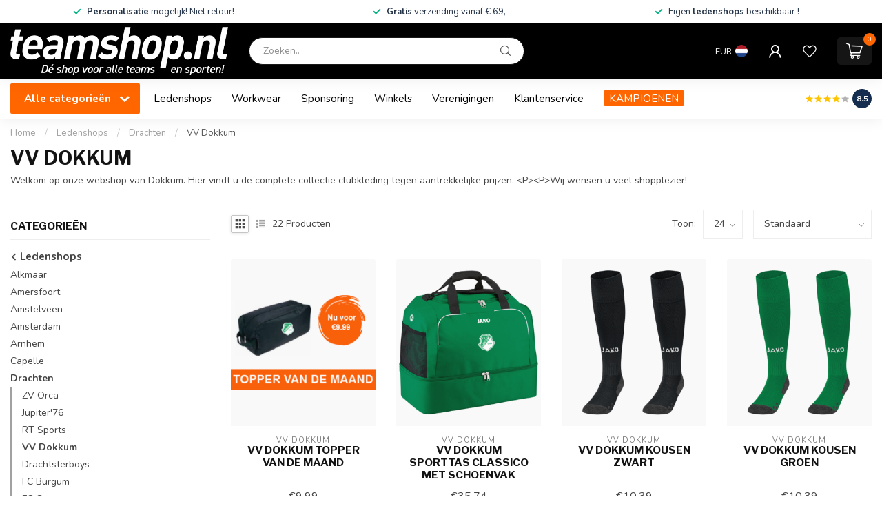

--- FILE ---
content_type: text/html;charset=utf-8
request_url: https://www.teamshop.nl/ledenshops/drachten/vv-dokkum/
body_size: 41494
content:
<!DOCTYPE html>
<html lang="nl">
  <head>
<link rel="preconnect" href="https://cdn.webshopapp.com">
<link rel="preconnect" href="https://fonts.googleapis.com">
<link rel="preconnect" href="https://fonts.gstatic.com" crossorigin>
<!--

    Theme Proxima | v1.0.0.2601202401_1_298609
    Theme designed and created by Dyvelopment - We are true e-commerce heroes!

    For custom Lightspeed eCom development or design contact us at www.dyvelopment.com

      _____                  _                                  _   
     |  __ \                | |                                | |  
     | |  | |_   ___   _____| | ___  _ __  _ __ ___   ___ _ __ | |_ 
     | |  | | | | \ \ / / _ \ |/ _ \| '_ \| '_ ` _ \ / _ \ '_ \| __|
     | |__| | |_| |\ V /  __/ | (_) | |_) | | | | | |  __/ | | | |_ 
     |_____/ \__, | \_/ \___|_|\___/| .__/|_| |_| |_|\___|_| |_|\__|
              __/ |                 | |                             
             |___/                  |_|                             
-->


<meta charset="utf-8"/>
<!-- [START] 'blocks/head.rain' -->
<!--

  (c) 2008-2026 Lightspeed Netherlands B.V.
  http://www.lightspeedhq.com
  Generated: 21-01-2026 @ 04:21:01

-->
<link rel="canonical" href="https://www.teamshop.nl/ledenshops/drachten/vv-dokkum/"/>
<link rel="alternate" href="https://www.teamshop.nl/index.rss" type="application/rss+xml" title="Nieuwe producten"/>
<meta name="robots" content="noodp,noydir"/>
<meta property="og:url" content="https://www.teamshop.nl/ledenshops/drachten/vv-dokkum/?source=facebook"/>
<meta property="og:site_name" content="Teamshop.nl"/>
<meta property="og:title" content="VV Dokkum"/>
<meta property="og:description" content="Welkom op onze webshop van Dokkum. Hier vindt u de complete collectie clubkleding tegen aantrekkelijke prijzen. Wij wensen u veel shopplezier!"/>
<script>
/* DyApps Theme Addons config */
if( !window.dyapps ){ window.dyapps = {}; }
window.dyapps.addons = {
 "enabled": true,
 "created_at": "19-10-2025 08:35:20",
 "settings": {
    "matrix_separator": ",",
    "filterGroupSwatches": [],
    "swatchesForCustomFields": [],
    "plan": {
     "can_variant_group": true,
     "can_stockify": true,
     "can_vat_switcher": true,
     "can_age_popup": false,
     "can_custom_qty": false,
     "can_data01_colors": false
    },
    "advancedVariants": {
     "enabled": true,
     "price_in_dropdown": true,
     "stockify_in_dropdown": true,
     "disable_out_of_stock": true,
     "grid_swatches_container_selector": ".dy-collection-grid-swatch-holder",
     "grid_swatches_position": "left",
     "grid_swatches_max_colors": 4,
     "grid_swatches_enabled": true,
     "variant_status_icon": false,
     "display_type": "blocks",
     "product_swatches_size": "default",
     "live_pricing": true
    },
    "age_popup": {
     "enabled": false,
     "logo_url": "",
     "image_footer_url": "",
     "text": {
                 
        "nl": {
         "content": "<h3>Bevestig je leeftijd<\/h3><p>Je moet 18 jaar of ouder zijn om deze website te bezoeken.<\/p>",
         "content_no": "<h3>Sorry!<\/h3><p>Je kunt deze website helaas niet bezoeken.<\/p>",
         "button_yes": "Ik ben 18 jaar of ouder",
         "button_no": "Ik ben jonger dan 18",
        }        }
    },
    "stockify": {
     "enabled": false,
     "stock_trigger_type": "outofstock",
     "optin_policy": false,
     "api": "https://my.dyapps.io/api/public/076ffa8d27/stockify/subscribe",
     "text": {
                 
        "nl": {
         "email_placeholder": "Jouw e-mailadres",
         "button_trigger": "Geef me een seintje bij voorraad",
         "button_submit": "Houd me op de hoogte!",
         "title": "Laat je e-mailadres achter",
         "desc": "Helaas is dit product momenteel uitverkocht. Laat je e-mailadres achter en we sturen je een e-mail wanneer het product weer beschikbaar is.",
         "bottom_text": "We gebruiken je gegevens alleen voor deze email. Meer info in onze <a href=\"\/service\/privacy-policy\/\" target=\"_blank\">privacy policy<\/a>."
        }        }
    },
    "categoryBanners": {
     "enabled": true,
     "mobile_breakpoint": "576px",
     "category_banner": {"12007876":240,"12023950":240,"12023949":240,"12023945":240,"12024013":241,"12024969":243,"12040100":260,"13141773":1299,"12930796":1299,"12391885":1299,"12468942":1299,"13141754":1299,"12826312":1299,"12391901":1299,"10413218":1299,"10433211":1299,"11256197":1299,"12949295":1299,"12100529":1299,"12917520":1299,"10135905":1299,"10428367":1299,"10054042":1299,"10054059":1299,"10054045":1299,"10153184":1299,"10054040":1299,"12469104":1299,"10054057":1299,"11990836":1299,"10054039":1299,"10054038":1299,"10054051":1299,"12030270":1299,"11305541":1299,"11190219":1299,"10054086":1299,"10054105":1299,"11679677":1299},
     "banners": {
        
        "240": {
                        
         "nl": { "desktop_image_url": "https://cdn.webshopapp.com/shops/298609/files/432708713/amstelveen-heemraad.png", "mobile_image_url": "https://cdn.webshopapp.com/shops/298609/files/432708713/amstelveen-heemraad.png",  "link_url": "",  "target": "_blank"}    
        },     
        "241": {
                        
         "nl": { "desktop_image_url": "https://cdn.webshopapp.com/shops/298609/files/432708714/nfc.png", "mobile_image_url": "https://cdn.webshopapp.com/shops/298609/files/432708714/nfc.png",  "link_url": "",  "target": "_blank"}    
        },     
        "243": {
                        
         "nl": { "desktop_image_url": "https://cdn.webshopapp.com/shops/298609/files/432725805/de-volewijckers.png", "mobile_image_url": "https://cdn.webshopapp.com/shops/298609/files/432725805/de-volewijckers.png",  "link_url": "",  "target": "_blank"}    
        },     
        "260": {
                        
         "nl": { "desktop_image_url": "https://cdn.webshopapp.com/shops/298609/files/433942163/afc34.png", "mobile_image_url": "https://cdn.webshopapp.com/shops/298609/files/433942163/afc34.png",  "link_url": "",  "target": "_blank"}    
        },     
        "1299": {
                        
         "nl": { "desktop_image_url": "https://cdn.webshopapp.com/shops/298609/files/486269222/kampioensartikelen-v1.png", "mobile_image_url": "https://cdn.webshopapp.com/shops/298609/files/486269222/kampioensartikelen-v1.png",  "link_url": "https://www.teamshop.nl/kampioensartikelen/",  "target": "_blank"}    
        }       }
    }
 },
 "swatches": {
 "default": {"is_default": true, "type": "multi", "values": {"background-size": "10px 10px", "background-position": "0 0, 0 5px, 5px -5px, -5px 0px", "background-image": "linear-gradient(45deg, rgba(100,100,100,0.3) 25%, transparent 25%),  linear-gradient(-45deg, rgba(100,100,100,0.3) 25%, transparent 25%),  linear-gradient(45deg, transparent 75%, rgba(100,100,100,0.3) 75%),  linear-gradient(-45deg, transparent 75%, rgba(100,100,100,0.3) 75%)"}} ,   }
};
</script>
<script src="https://www.powr.io/powr.js?external-type=lightspeed"></script>
<!--[if lt IE 9]>
<script src="https://cdn.webshopapp.com/assets/html5shiv.js?2025-02-20"></script>
<![endif]-->
<!-- [END] 'blocks/head.rain' -->

<title>VV Dokkum - Teamshop.nl</title>

<meta name="dyapps-addons-enabled" content="true">
<meta name="dyapps-addons-version" content="2022081001">
<meta name="dyapps-theme-name" content="Proxima">
<meta name="dyapps-theme-editor" content="true">

<meta name="description" content="Welkom op onze webshop van Dokkum. Hier vindt u de complete collectie clubkleding tegen aantrekkelijke prijzen. Wij wensen u veel shopplezier!" />
<meta name="keywords" content="VV, Dokkum" />

<meta http-equiv="X-UA-Compatible" content="IE=edge">
<meta name="viewport" content="width=device-width, initial-scale=1">

<link rel="shortcut icon" href="https://cdn.webshopapp.com/shops/298609/themes/183222/assets/favicon.ico?20250401145029" type="image/x-icon" />
<link rel="preload" as="image" href="https://cdn.webshopapp.com/shops/298609/themes/183222/v/1797268/assets/logo.png?20240128120024">



<script src="https://cdn.webshopapp.com/shops/298609/themes/183222/assets/jquery-1-12-4-min.js?20250401145029" defer></script>
<script>if(navigator.userAgent.indexOf("MSIE ") > -1 || navigator.userAgent.indexOf("Trident/") > -1) { document.write('<script src="https://cdn.webshopapp.com/shops/298609/themes/183222/assets/intersection-observer-polyfill.js?20250401145029">\x3C/script>') }</script>

<style>/*!
 * Bootstrap Reboot v4.6.1 (https://getbootstrap.com/)
 * Copyright 2011-2021 The Bootstrap Authors
 * Copyright 2011-2021 Twitter, Inc.
 * Licensed under MIT (https://github.com/twbs/bootstrap/blob/main/LICENSE)
 * Forked from Normalize.css, licensed MIT (https://github.com/necolas/normalize.css/blob/master/LICENSE.md)
 */*,*::before,*::after{box-sizing:border-box}html{font-family:sans-serif;line-height:1.15;-webkit-text-size-adjust:100%;-webkit-tap-highlight-color:rgba(0,0,0,0)}article,aside,figcaption,figure,footer,header,hgroup,main,nav,section{display:block}body{margin:0;font-family:-apple-system,BlinkMacSystemFont,"Segoe UI",Roboto,"Helvetica Neue",Arial,"Noto Sans","Liberation Sans",sans-serif,"Apple Color Emoji","Segoe UI Emoji","Segoe UI Symbol","Noto Color Emoji";font-size:1rem;font-weight:400;line-height:1.42857143;color:#212529;text-align:left;background-color:#fff}[tabindex="-1"]:focus:not(:focus-visible){outline:0 !important}hr{box-sizing:content-box;height:0;overflow:visible}h1,h2,h3,h4,h5,h6{margin-top:0;margin-bottom:.5rem}p{margin-top:0;margin-bottom:1rem}abbr[title],abbr[data-original-title]{text-decoration:underline;text-decoration:underline dotted;cursor:help;border-bottom:0;text-decoration-skip-ink:none}address{margin-bottom:1rem;font-style:normal;line-height:inherit}ol,ul,dl{margin-top:0;margin-bottom:1rem}ol ol,ul ul,ol ul,ul ol{margin-bottom:0}dt{font-weight:700}dd{margin-bottom:.5rem;margin-left:0}blockquote{margin:0 0 1rem}b,strong{font-weight:bolder}small{font-size:80%}sub,sup{position:relative;font-size:75%;line-height:0;vertical-align:baseline}sub{bottom:-0.25em}sup{top:-0.5em}a{color:#007bff;text-decoration:none;background-color:transparent}a:hover{color:#0056b3;text-decoration:underline}a:not([href]):not([class]){color:inherit;text-decoration:none}a:not([href]):not([class]):hover{color:inherit;text-decoration:none}pre,code,kbd,samp{font-family:SFMono-Regular,Menlo,Monaco,Consolas,"Liberation Mono","Courier New",monospace;font-size:1em}pre{margin-top:0;margin-bottom:1rem;overflow:auto;-ms-overflow-style:scrollbar}figure{margin:0 0 1rem}img{vertical-align:middle;border-style:none}svg{overflow:hidden;vertical-align:middle}table{border-collapse:collapse}caption{padding-top:.75rem;padding-bottom:.75rem;color:#6c757d;text-align:left;caption-side:bottom}th{text-align:inherit;text-align:-webkit-match-parent}label{display:inline-block;margin-bottom:.5rem}button{border-radius:0}button:focus:not(:focus-visible){outline:0}input,button,select,optgroup,textarea{margin:0;font-family:inherit;font-size:inherit;line-height:inherit}button,input{overflow:visible}button,select{text-transform:none}[role=button]{cursor:pointer}select{word-wrap:normal}button,[type=button],[type=reset],[type=submit]{-webkit-appearance:button}button:not(:disabled),[type=button]:not(:disabled),[type=reset]:not(:disabled),[type=submit]:not(:disabled){cursor:pointer}button::-moz-focus-inner,[type=button]::-moz-focus-inner,[type=reset]::-moz-focus-inner,[type=submit]::-moz-focus-inner{padding:0;border-style:none}input[type=radio],input[type=checkbox]{box-sizing:border-box;padding:0}textarea{overflow:auto;resize:vertical}fieldset{min-width:0;padding:0;margin:0;border:0}legend{display:block;width:100%;max-width:100%;padding:0;margin-bottom:.5rem;font-size:1.5rem;line-height:inherit;color:inherit;white-space:normal}progress{vertical-align:baseline}[type=number]::-webkit-inner-spin-button,[type=number]::-webkit-outer-spin-button{height:auto}[type=search]{outline-offset:-2px;-webkit-appearance:none}[type=search]::-webkit-search-decoration{-webkit-appearance:none}::-webkit-file-upload-button{font:inherit;-webkit-appearance:button}output{display:inline-block}summary{display:list-item;cursor:pointer}template{display:none}[hidden]{display:none !important}/*!
 * Bootstrap Grid v4.6.1 (https://getbootstrap.com/)
 * Copyright 2011-2021 The Bootstrap Authors
 * Copyright 2011-2021 Twitter, Inc.
 * Licensed under MIT (https://github.com/twbs/bootstrap/blob/main/LICENSE)
 */html{box-sizing:border-box;-ms-overflow-style:scrollbar}*,*::before,*::after{box-sizing:inherit}.container,.container-fluid,.container-xl,.container-lg,.container-md,.container-sm{width:100%;padding-right:15px;padding-left:15px;margin-right:auto;margin-left:auto}@media(min-width: 576px){.container-sm,.container{max-width:540px}}@media(min-width: 768px){.container-md,.container-sm,.container{max-width:720px}}@media(min-width: 992px){.container-lg,.container-md,.container-sm,.container{max-width:960px}}@media(min-width: 1200px){.container-xl,.container-lg,.container-md,.container-sm,.container{max-width:1140px}}.row{display:flex;flex-wrap:wrap;margin-right:-15px;margin-left:-15px}.no-gutters{margin-right:0;margin-left:0}.no-gutters>.col,.no-gutters>[class*=col-]{padding-right:0;padding-left:0}.col-xl,.col-xl-auto,.col-xl-12,.col-xl-11,.col-xl-10,.col-xl-9,.col-xl-8,.col-xl-7,.col-xl-6,.col-xl-5,.col-xl-4,.col-xl-3,.col-xl-2,.col-xl-1,.col-lg,.col-lg-auto,.col-lg-12,.col-lg-11,.col-lg-10,.col-lg-9,.col-lg-8,.col-lg-7,.col-lg-6,.col-lg-5,.col-lg-4,.col-lg-3,.col-lg-2,.col-lg-1,.col-md,.col-md-auto,.col-md-12,.col-md-11,.col-md-10,.col-md-9,.col-md-8,.col-md-7,.col-md-6,.col-md-5,.col-md-4,.col-md-3,.col-md-2,.col-md-1,.col-sm,.col-sm-auto,.col-sm-12,.col-sm-11,.col-sm-10,.col-sm-9,.col-sm-8,.col-sm-7,.col-sm-6,.col-sm-5,.col-sm-4,.col-sm-3,.col-sm-2,.col-sm-1,.col,.col-auto,.col-12,.col-11,.col-10,.col-9,.col-8,.col-7,.col-6,.col-5,.col-4,.col-3,.col-2,.col-1{position:relative;width:100%;padding-right:15px;padding-left:15px}.col{flex-basis:0;flex-grow:1;max-width:100%}.row-cols-1>*{flex:0 0 100%;max-width:100%}.row-cols-2>*{flex:0 0 50%;max-width:50%}.row-cols-3>*{flex:0 0 33.3333333333%;max-width:33.3333333333%}.row-cols-4>*{flex:0 0 25%;max-width:25%}.row-cols-5>*{flex:0 0 20%;max-width:20%}.row-cols-6>*{flex:0 0 16.6666666667%;max-width:16.6666666667%}.col-auto{flex:0 0 auto;width:auto;max-width:100%}.col-1{flex:0 0 8.33333333%;max-width:8.33333333%}.col-2{flex:0 0 16.66666667%;max-width:16.66666667%}.col-3{flex:0 0 25%;max-width:25%}.col-4{flex:0 0 33.33333333%;max-width:33.33333333%}.col-5{flex:0 0 41.66666667%;max-width:41.66666667%}.col-6{flex:0 0 50%;max-width:50%}.col-7{flex:0 0 58.33333333%;max-width:58.33333333%}.col-8{flex:0 0 66.66666667%;max-width:66.66666667%}.col-9{flex:0 0 75%;max-width:75%}.col-10{flex:0 0 83.33333333%;max-width:83.33333333%}.col-11{flex:0 0 91.66666667%;max-width:91.66666667%}.col-12{flex:0 0 100%;max-width:100%}.order-first{order:-1}.order-last{order:13}.order-0{order:0}.order-1{order:1}.order-2{order:2}.order-3{order:3}.order-4{order:4}.order-5{order:5}.order-6{order:6}.order-7{order:7}.order-8{order:8}.order-9{order:9}.order-10{order:10}.order-11{order:11}.order-12{order:12}.offset-1{margin-left:8.33333333%}.offset-2{margin-left:16.66666667%}.offset-3{margin-left:25%}.offset-4{margin-left:33.33333333%}.offset-5{margin-left:41.66666667%}.offset-6{margin-left:50%}.offset-7{margin-left:58.33333333%}.offset-8{margin-left:66.66666667%}.offset-9{margin-left:75%}.offset-10{margin-left:83.33333333%}.offset-11{margin-left:91.66666667%}@media(min-width: 576px){.col-sm{flex-basis:0;flex-grow:1;max-width:100%}.row-cols-sm-1>*{flex:0 0 100%;max-width:100%}.row-cols-sm-2>*{flex:0 0 50%;max-width:50%}.row-cols-sm-3>*{flex:0 0 33.3333333333%;max-width:33.3333333333%}.row-cols-sm-4>*{flex:0 0 25%;max-width:25%}.row-cols-sm-5>*{flex:0 0 20%;max-width:20%}.row-cols-sm-6>*{flex:0 0 16.6666666667%;max-width:16.6666666667%}.col-sm-auto{flex:0 0 auto;width:auto;max-width:100%}.col-sm-1{flex:0 0 8.33333333%;max-width:8.33333333%}.col-sm-2{flex:0 0 16.66666667%;max-width:16.66666667%}.col-sm-3{flex:0 0 25%;max-width:25%}.col-sm-4{flex:0 0 33.33333333%;max-width:33.33333333%}.col-sm-5{flex:0 0 41.66666667%;max-width:41.66666667%}.col-sm-6{flex:0 0 50%;max-width:50%}.col-sm-7{flex:0 0 58.33333333%;max-width:58.33333333%}.col-sm-8{flex:0 0 66.66666667%;max-width:66.66666667%}.col-sm-9{flex:0 0 75%;max-width:75%}.col-sm-10{flex:0 0 83.33333333%;max-width:83.33333333%}.col-sm-11{flex:0 0 91.66666667%;max-width:91.66666667%}.col-sm-12{flex:0 0 100%;max-width:100%}.order-sm-first{order:-1}.order-sm-last{order:13}.order-sm-0{order:0}.order-sm-1{order:1}.order-sm-2{order:2}.order-sm-3{order:3}.order-sm-4{order:4}.order-sm-5{order:5}.order-sm-6{order:6}.order-sm-7{order:7}.order-sm-8{order:8}.order-sm-9{order:9}.order-sm-10{order:10}.order-sm-11{order:11}.order-sm-12{order:12}.offset-sm-0{margin-left:0}.offset-sm-1{margin-left:8.33333333%}.offset-sm-2{margin-left:16.66666667%}.offset-sm-3{margin-left:25%}.offset-sm-4{margin-left:33.33333333%}.offset-sm-5{margin-left:41.66666667%}.offset-sm-6{margin-left:50%}.offset-sm-7{margin-left:58.33333333%}.offset-sm-8{margin-left:66.66666667%}.offset-sm-9{margin-left:75%}.offset-sm-10{margin-left:83.33333333%}.offset-sm-11{margin-left:91.66666667%}}@media(min-width: 768px){.col-md{flex-basis:0;flex-grow:1;max-width:100%}.row-cols-md-1>*{flex:0 0 100%;max-width:100%}.row-cols-md-2>*{flex:0 0 50%;max-width:50%}.row-cols-md-3>*{flex:0 0 33.3333333333%;max-width:33.3333333333%}.row-cols-md-4>*{flex:0 0 25%;max-width:25%}.row-cols-md-5>*{flex:0 0 20%;max-width:20%}.row-cols-md-6>*{flex:0 0 16.6666666667%;max-width:16.6666666667%}.col-md-auto{flex:0 0 auto;width:auto;max-width:100%}.col-md-1{flex:0 0 8.33333333%;max-width:8.33333333%}.col-md-2{flex:0 0 16.66666667%;max-width:16.66666667%}.col-md-3{flex:0 0 25%;max-width:25%}.col-md-4{flex:0 0 33.33333333%;max-width:33.33333333%}.col-md-5{flex:0 0 41.66666667%;max-width:41.66666667%}.col-md-6{flex:0 0 50%;max-width:50%}.col-md-7{flex:0 0 58.33333333%;max-width:58.33333333%}.col-md-8{flex:0 0 66.66666667%;max-width:66.66666667%}.col-md-9{flex:0 0 75%;max-width:75%}.col-md-10{flex:0 0 83.33333333%;max-width:83.33333333%}.col-md-11{flex:0 0 91.66666667%;max-width:91.66666667%}.col-md-12{flex:0 0 100%;max-width:100%}.order-md-first{order:-1}.order-md-last{order:13}.order-md-0{order:0}.order-md-1{order:1}.order-md-2{order:2}.order-md-3{order:3}.order-md-4{order:4}.order-md-5{order:5}.order-md-6{order:6}.order-md-7{order:7}.order-md-8{order:8}.order-md-9{order:9}.order-md-10{order:10}.order-md-11{order:11}.order-md-12{order:12}.offset-md-0{margin-left:0}.offset-md-1{margin-left:8.33333333%}.offset-md-2{margin-left:16.66666667%}.offset-md-3{margin-left:25%}.offset-md-4{margin-left:33.33333333%}.offset-md-5{margin-left:41.66666667%}.offset-md-6{margin-left:50%}.offset-md-7{margin-left:58.33333333%}.offset-md-8{margin-left:66.66666667%}.offset-md-9{margin-left:75%}.offset-md-10{margin-left:83.33333333%}.offset-md-11{margin-left:91.66666667%}}@media(min-width: 992px){.col-lg{flex-basis:0;flex-grow:1;max-width:100%}.row-cols-lg-1>*{flex:0 0 100%;max-width:100%}.row-cols-lg-2>*{flex:0 0 50%;max-width:50%}.row-cols-lg-3>*{flex:0 0 33.3333333333%;max-width:33.3333333333%}.row-cols-lg-4>*{flex:0 0 25%;max-width:25%}.row-cols-lg-5>*{flex:0 0 20%;max-width:20%}.row-cols-lg-6>*{flex:0 0 16.6666666667%;max-width:16.6666666667%}.col-lg-auto{flex:0 0 auto;width:auto;max-width:100%}.col-lg-1{flex:0 0 8.33333333%;max-width:8.33333333%}.col-lg-2{flex:0 0 16.66666667%;max-width:16.66666667%}.col-lg-3{flex:0 0 25%;max-width:25%}.col-lg-4{flex:0 0 33.33333333%;max-width:33.33333333%}.col-lg-5{flex:0 0 41.66666667%;max-width:41.66666667%}.col-lg-6{flex:0 0 50%;max-width:50%}.col-lg-7{flex:0 0 58.33333333%;max-width:58.33333333%}.col-lg-8{flex:0 0 66.66666667%;max-width:66.66666667%}.col-lg-9{flex:0 0 75%;max-width:75%}.col-lg-10{flex:0 0 83.33333333%;max-width:83.33333333%}.col-lg-11{flex:0 0 91.66666667%;max-width:91.66666667%}.col-lg-12{flex:0 0 100%;max-width:100%}.order-lg-first{order:-1}.order-lg-last{order:13}.order-lg-0{order:0}.order-lg-1{order:1}.order-lg-2{order:2}.order-lg-3{order:3}.order-lg-4{order:4}.order-lg-5{order:5}.order-lg-6{order:6}.order-lg-7{order:7}.order-lg-8{order:8}.order-lg-9{order:9}.order-lg-10{order:10}.order-lg-11{order:11}.order-lg-12{order:12}.offset-lg-0{margin-left:0}.offset-lg-1{margin-left:8.33333333%}.offset-lg-2{margin-left:16.66666667%}.offset-lg-3{margin-left:25%}.offset-lg-4{margin-left:33.33333333%}.offset-lg-5{margin-left:41.66666667%}.offset-lg-6{margin-left:50%}.offset-lg-7{margin-left:58.33333333%}.offset-lg-8{margin-left:66.66666667%}.offset-lg-9{margin-left:75%}.offset-lg-10{margin-left:83.33333333%}.offset-lg-11{margin-left:91.66666667%}}@media(min-width: 1200px){.col-xl{flex-basis:0;flex-grow:1;max-width:100%}.row-cols-xl-1>*{flex:0 0 100%;max-width:100%}.row-cols-xl-2>*{flex:0 0 50%;max-width:50%}.row-cols-xl-3>*{flex:0 0 33.3333333333%;max-width:33.3333333333%}.row-cols-xl-4>*{flex:0 0 25%;max-width:25%}.row-cols-xl-5>*{flex:0 0 20%;max-width:20%}.row-cols-xl-6>*{flex:0 0 16.6666666667%;max-width:16.6666666667%}.col-xl-auto{flex:0 0 auto;width:auto;max-width:100%}.col-xl-1{flex:0 0 8.33333333%;max-width:8.33333333%}.col-xl-2{flex:0 0 16.66666667%;max-width:16.66666667%}.col-xl-3{flex:0 0 25%;max-width:25%}.col-xl-4{flex:0 0 33.33333333%;max-width:33.33333333%}.col-xl-5{flex:0 0 41.66666667%;max-width:41.66666667%}.col-xl-6{flex:0 0 50%;max-width:50%}.col-xl-7{flex:0 0 58.33333333%;max-width:58.33333333%}.col-xl-8{flex:0 0 66.66666667%;max-width:66.66666667%}.col-xl-9{flex:0 0 75%;max-width:75%}.col-xl-10{flex:0 0 83.33333333%;max-width:83.33333333%}.col-xl-11{flex:0 0 91.66666667%;max-width:91.66666667%}.col-xl-12{flex:0 0 100%;max-width:100%}.order-xl-first{order:-1}.order-xl-last{order:13}.order-xl-0{order:0}.order-xl-1{order:1}.order-xl-2{order:2}.order-xl-3{order:3}.order-xl-4{order:4}.order-xl-5{order:5}.order-xl-6{order:6}.order-xl-7{order:7}.order-xl-8{order:8}.order-xl-9{order:9}.order-xl-10{order:10}.order-xl-11{order:11}.order-xl-12{order:12}.offset-xl-0{margin-left:0}.offset-xl-1{margin-left:8.33333333%}.offset-xl-2{margin-left:16.66666667%}.offset-xl-3{margin-left:25%}.offset-xl-4{margin-left:33.33333333%}.offset-xl-5{margin-left:41.66666667%}.offset-xl-6{margin-left:50%}.offset-xl-7{margin-left:58.33333333%}.offset-xl-8{margin-left:66.66666667%}.offset-xl-9{margin-left:75%}.offset-xl-10{margin-left:83.33333333%}.offset-xl-11{margin-left:91.66666667%}}.d-none{display:none !important}.d-inline{display:inline !important}.d-inline-block{display:inline-block !important}.d-block{display:block !important}.d-table{display:table !important}.d-table-row{display:table-row !important}.d-table-cell{display:table-cell !important}.d-flex{display:flex !important}.d-inline-flex{display:inline-flex !important}@media(min-width: 576px){.d-sm-none{display:none !important}.d-sm-inline{display:inline !important}.d-sm-inline-block{display:inline-block !important}.d-sm-block{display:block !important}.d-sm-table{display:table !important}.d-sm-table-row{display:table-row !important}.d-sm-table-cell{display:table-cell !important}.d-sm-flex{display:flex !important}.d-sm-inline-flex{display:inline-flex !important}}@media(min-width: 768px){.d-md-none{display:none !important}.d-md-inline{display:inline !important}.d-md-inline-block{display:inline-block !important}.d-md-block{display:block !important}.d-md-table{display:table !important}.d-md-table-row{display:table-row !important}.d-md-table-cell{display:table-cell !important}.d-md-flex{display:flex !important}.d-md-inline-flex{display:inline-flex !important}}@media(min-width: 992px){.d-lg-none{display:none !important}.d-lg-inline{display:inline !important}.d-lg-inline-block{display:inline-block !important}.d-lg-block{display:block !important}.d-lg-table{display:table !important}.d-lg-table-row{display:table-row !important}.d-lg-table-cell{display:table-cell !important}.d-lg-flex{display:flex !important}.d-lg-inline-flex{display:inline-flex !important}}@media(min-width: 1200px){.d-xl-none{display:none !important}.d-xl-inline{display:inline !important}.d-xl-inline-block{display:inline-block !important}.d-xl-block{display:block !important}.d-xl-table{display:table !important}.d-xl-table-row{display:table-row !important}.d-xl-table-cell{display:table-cell !important}.d-xl-flex{display:flex !important}.d-xl-inline-flex{display:inline-flex !important}}@media print{.d-print-none{display:none !important}.d-print-inline{display:inline !important}.d-print-inline-block{display:inline-block !important}.d-print-block{display:block !important}.d-print-table{display:table !important}.d-print-table-row{display:table-row !important}.d-print-table-cell{display:table-cell !important}.d-print-flex{display:flex !important}.d-print-inline-flex{display:inline-flex !important}}.flex-row{flex-direction:row !important}.flex-column{flex-direction:column !important}.flex-row-reverse{flex-direction:row-reverse !important}.flex-column-reverse{flex-direction:column-reverse !important}.flex-wrap{flex-wrap:wrap !important}.flex-nowrap{flex-wrap:nowrap !important}.flex-wrap-reverse{flex-wrap:wrap-reverse !important}.flex-fill{flex:1 1 auto !important}.flex-grow-0{flex-grow:0 !important}.flex-grow-1{flex-grow:1 !important}.flex-shrink-0{flex-shrink:0 !important}.flex-shrink-1{flex-shrink:1 !important}.justify-content-start{justify-content:flex-start !important}.justify-content-end{justify-content:flex-end !important}.justify-content-center{justify-content:center !important}.justify-content-between{justify-content:space-between !important}.justify-content-around{justify-content:space-around !important}.align-items-start{align-items:flex-start !important}.align-items-end{align-items:flex-end !important}.align-items-center{align-items:center !important}.align-items-baseline{align-items:baseline !important}.align-items-stretch{align-items:stretch !important}.align-content-start{align-content:flex-start !important}.align-content-end{align-content:flex-end !important}.align-content-center{align-content:center !important}.align-content-between{align-content:space-between !important}.align-content-around{align-content:space-around !important}.align-content-stretch{align-content:stretch !important}.align-self-auto{align-self:auto !important}.align-self-start{align-self:flex-start !important}.align-self-end{align-self:flex-end !important}.align-self-center{align-self:center !important}.align-self-baseline{align-self:baseline !important}.align-self-stretch{align-self:stretch !important}@media(min-width: 576px){.flex-sm-row{flex-direction:row !important}.flex-sm-column{flex-direction:column !important}.flex-sm-row-reverse{flex-direction:row-reverse !important}.flex-sm-column-reverse{flex-direction:column-reverse !important}.flex-sm-wrap{flex-wrap:wrap !important}.flex-sm-nowrap{flex-wrap:nowrap !important}.flex-sm-wrap-reverse{flex-wrap:wrap-reverse !important}.flex-sm-fill{flex:1 1 auto !important}.flex-sm-grow-0{flex-grow:0 !important}.flex-sm-grow-1{flex-grow:1 !important}.flex-sm-shrink-0{flex-shrink:0 !important}.flex-sm-shrink-1{flex-shrink:1 !important}.justify-content-sm-start{justify-content:flex-start !important}.justify-content-sm-end{justify-content:flex-end !important}.justify-content-sm-center{justify-content:center !important}.justify-content-sm-between{justify-content:space-between !important}.justify-content-sm-around{justify-content:space-around !important}.align-items-sm-start{align-items:flex-start !important}.align-items-sm-end{align-items:flex-end !important}.align-items-sm-center{align-items:center !important}.align-items-sm-baseline{align-items:baseline !important}.align-items-sm-stretch{align-items:stretch !important}.align-content-sm-start{align-content:flex-start !important}.align-content-sm-end{align-content:flex-end !important}.align-content-sm-center{align-content:center !important}.align-content-sm-between{align-content:space-between !important}.align-content-sm-around{align-content:space-around !important}.align-content-sm-stretch{align-content:stretch !important}.align-self-sm-auto{align-self:auto !important}.align-self-sm-start{align-self:flex-start !important}.align-self-sm-end{align-self:flex-end !important}.align-self-sm-center{align-self:center !important}.align-self-sm-baseline{align-self:baseline !important}.align-self-sm-stretch{align-self:stretch !important}}@media(min-width: 768px){.flex-md-row{flex-direction:row !important}.flex-md-column{flex-direction:column !important}.flex-md-row-reverse{flex-direction:row-reverse !important}.flex-md-column-reverse{flex-direction:column-reverse !important}.flex-md-wrap{flex-wrap:wrap !important}.flex-md-nowrap{flex-wrap:nowrap !important}.flex-md-wrap-reverse{flex-wrap:wrap-reverse !important}.flex-md-fill{flex:1 1 auto !important}.flex-md-grow-0{flex-grow:0 !important}.flex-md-grow-1{flex-grow:1 !important}.flex-md-shrink-0{flex-shrink:0 !important}.flex-md-shrink-1{flex-shrink:1 !important}.justify-content-md-start{justify-content:flex-start !important}.justify-content-md-end{justify-content:flex-end !important}.justify-content-md-center{justify-content:center !important}.justify-content-md-between{justify-content:space-between !important}.justify-content-md-around{justify-content:space-around !important}.align-items-md-start{align-items:flex-start !important}.align-items-md-end{align-items:flex-end !important}.align-items-md-center{align-items:center !important}.align-items-md-baseline{align-items:baseline !important}.align-items-md-stretch{align-items:stretch !important}.align-content-md-start{align-content:flex-start !important}.align-content-md-end{align-content:flex-end !important}.align-content-md-center{align-content:center !important}.align-content-md-between{align-content:space-between !important}.align-content-md-around{align-content:space-around !important}.align-content-md-stretch{align-content:stretch !important}.align-self-md-auto{align-self:auto !important}.align-self-md-start{align-self:flex-start !important}.align-self-md-end{align-self:flex-end !important}.align-self-md-center{align-self:center !important}.align-self-md-baseline{align-self:baseline !important}.align-self-md-stretch{align-self:stretch !important}}@media(min-width: 992px){.flex-lg-row{flex-direction:row !important}.flex-lg-column{flex-direction:column !important}.flex-lg-row-reverse{flex-direction:row-reverse !important}.flex-lg-column-reverse{flex-direction:column-reverse !important}.flex-lg-wrap{flex-wrap:wrap !important}.flex-lg-nowrap{flex-wrap:nowrap !important}.flex-lg-wrap-reverse{flex-wrap:wrap-reverse !important}.flex-lg-fill{flex:1 1 auto !important}.flex-lg-grow-0{flex-grow:0 !important}.flex-lg-grow-1{flex-grow:1 !important}.flex-lg-shrink-0{flex-shrink:0 !important}.flex-lg-shrink-1{flex-shrink:1 !important}.justify-content-lg-start{justify-content:flex-start !important}.justify-content-lg-end{justify-content:flex-end !important}.justify-content-lg-center{justify-content:center !important}.justify-content-lg-between{justify-content:space-between !important}.justify-content-lg-around{justify-content:space-around !important}.align-items-lg-start{align-items:flex-start !important}.align-items-lg-end{align-items:flex-end !important}.align-items-lg-center{align-items:center !important}.align-items-lg-baseline{align-items:baseline !important}.align-items-lg-stretch{align-items:stretch !important}.align-content-lg-start{align-content:flex-start !important}.align-content-lg-end{align-content:flex-end !important}.align-content-lg-center{align-content:center !important}.align-content-lg-between{align-content:space-between !important}.align-content-lg-around{align-content:space-around !important}.align-content-lg-stretch{align-content:stretch !important}.align-self-lg-auto{align-self:auto !important}.align-self-lg-start{align-self:flex-start !important}.align-self-lg-end{align-self:flex-end !important}.align-self-lg-center{align-self:center !important}.align-self-lg-baseline{align-self:baseline !important}.align-self-lg-stretch{align-self:stretch !important}}@media(min-width: 1200px){.flex-xl-row{flex-direction:row !important}.flex-xl-column{flex-direction:column !important}.flex-xl-row-reverse{flex-direction:row-reverse !important}.flex-xl-column-reverse{flex-direction:column-reverse !important}.flex-xl-wrap{flex-wrap:wrap !important}.flex-xl-nowrap{flex-wrap:nowrap !important}.flex-xl-wrap-reverse{flex-wrap:wrap-reverse !important}.flex-xl-fill{flex:1 1 auto !important}.flex-xl-grow-0{flex-grow:0 !important}.flex-xl-grow-1{flex-grow:1 !important}.flex-xl-shrink-0{flex-shrink:0 !important}.flex-xl-shrink-1{flex-shrink:1 !important}.justify-content-xl-start{justify-content:flex-start !important}.justify-content-xl-end{justify-content:flex-end !important}.justify-content-xl-center{justify-content:center !important}.justify-content-xl-between{justify-content:space-between !important}.justify-content-xl-around{justify-content:space-around !important}.align-items-xl-start{align-items:flex-start !important}.align-items-xl-end{align-items:flex-end !important}.align-items-xl-center{align-items:center !important}.align-items-xl-baseline{align-items:baseline !important}.align-items-xl-stretch{align-items:stretch !important}.align-content-xl-start{align-content:flex-start !important}.align-content-xl-end{align-content:flex-end !important}.align-content-xl-center{align-content:center !important}.align-content-xl-between{align-content:space-between !important}.align-content-xl-around{align-content:space-around !important}.align-content-xl-stretch{align-content:stretch !important}.align-self-xl-auto{align-self:auto !important}.align-self-xl-start{align-self:flex-start !important}.align-self-xl-end{align-self:flex-end !important}.align-self-xl-center{align-self:center !important}.align-self-xl-baseline{align-self:baseline !important}.align-self-xl-stretch{align-self:stretch !important}}.m-0{margin:0 !important}.mt-0,.my-0{margin-top:0 !important}.mr-0,.mx-0{margin-right:0 !important}.mb-0,.my-0{margin-bottom:0 !important}.ml-0,.mx-0{margin-left:0 !important}.m-1{margin:5px !important}.mt-1,.my-1{margin-top:5px !important}.mr-1,.mx-1{margin-right:5px !important}.mb-1,.my-1{margin-bottom:5px !important}.ml-1,.mx-1{margin-left:5px !important}.m-2{margin:10px !important}.mt-2,.my-2{margin-top:10px !important}.mr-2,.mx-2{margin-right:10px !important}.mb-2,.my-2{margin-bottom:10px !important}.ml-2,.mx-2{margin-left:10px !important}.m-3{margin:15px !important}.mt-3,.my-3{margin-top:15px !important}.mr-3,.mx-3{margin-right:15px !important}.mb-3,.my-3{margin-bottom:15px !important}.ml-3,.mx-3{margin-left:15px !important}.m-4{margin:30px !important}.mt-4,.my-4{margin-top:30px !important}.mr-4,.mx-4{margin-right:30px !important}.mb-4,.my-4{margin-bottom:30px !important}.ml-4,.mx-4{margin-left:30px !important}.m-5{margin:50px !important}.mt-5,.my-5{margin-top:50px !important}.mr-5,.mx-5{margin-right:50px !important}.mb-5,.my-5{margin-bottom:50px !important}.ml-5,.mx-5{margin-left:50px !important}.m-6{margin:80px !important}.mt-6,.my-6{margin-top:80px !important}.mr-6,.mx-6{margin-right:80px !important}.mb-6,.my-6{margin-bottom:80px !important}.ml-6,.mx-6{margin-left:80px !important}.p-0{padding:0 !important}.pt-0,.py-0{padding-top:0 !important}.pr-0,.px-0{padding-right:0 !important}.pb-0,.py-0{padding-bottom:0 !important}.pl-0,.px-0{padding-left:0 !important}.p-1{padding:5px !important}.pt-1,.py-1{padding-top:5px !important}.pr-1,.px-1{padding-right:5px !important}.pb-1,.py-1{padding-bottom:5px !important}.pl-1,.px-1{padding-left:5px !important}.p-2{padding:10px !important}.pt-2,.py-2{padding-top:10px !important}.pr-2,.px-2{padding-right:10px !important}.pb-2,.py-2{padding-bottom:10px !important}.pl-2,.px-2{padding-left:10px !important}.p-3{padding:15px !important}.pt-3,.py-3{padding-top:15px !important}.pr-3,.px-3{padding-right:15px !important}.pb-3,.py-3{padding-bottom:15px !important}.pl-3,.px-3{padding-left:15px !important}.p-4{padding:30px !important}.pt-4,.py-4{padding-top:30px !important}.pr-4,.px-4{padding-right:30px !important}.pb-4,.py-4{padding-bottom:30px !important}.pl-4,.px-4{padding-left:30px !important}.p-5{padding:50px !important}.pt-5,.py-5{padding-top:50px !important}.pr-5,.px-5{padding-right:50px !important}.pb-5,.py-5{padding-bottom:50px !important}.pl-5,.px-5{padding-left:50px !important}.p-6{padding:80px !important}.pt-6,.py-6{padding-top:80px !important}.pr-6,.px-6{padding-right:80px !important}.pb-6,.py-6{padding-bottom:80px !important}.pl-6,.px-6{padding-left:80px !important}.m-n1{margin:-5px !important}.mt-n1,.my-n1{margin-top:-5px !important}.mr-n1,.mx-n1{margin-right:-5px !important}.mb-n1,.my-n1{margin-bottom:-5px !important}.ml-n1,.mx-n1{margin-left:-5px !important}.m-n2{margin:-10px !important}.mt-n2,.my-n2{margin-top:-10px !important}.mr-n2,.mx-n2{margin-right:-10px !important}.mb-n2,.my-n2{margin-bottom:-10px !important}.ml-n2,.mx-n2{margin-left:-10px !important}.m-n3{margin:-15px !important}.mt-n3,.my-n3{margin-top:-15px !important}.mr-n3,.mx-n3{margin-right:-15px !important}.mb-n3,.my-n3{margin-bottom:-15px !important}.ml-n3,.mx-n3{margin-left:-15px !important}.m-n4{margin:-30px !important}.mt-n4,.my-n4{margin-top:-30px !important}.mr-n4,.mx-n4{margin-right:-30px !important}.mb-n4,.my-n4{margin-bottom:-30px !important}.ml-n4,.mx-n4{margin-left:-30px !important}.m-n5{margin:-50px !important}.mt-n5,.my-n5{margin-top:-50px !important}.mr-n5,.mx-n5{margin-right:-50px !important}.mb-n5,.my-n5{margin-bottom:-50px !important}.ml-n5,.mx-n5{margin-left:-50px !important}.m-n6{margin:-80px !important}.mt-n6,.my-n6{margin-top:-80px !important}.mr-n6,.mx-n6{margin-right:-80px !important}.mb-n6,.my-n6{margin-bottom:-80px !important}.ml-n6,.mx-n6{margin-left:-80px !important}.m-auto{margin:auto !important}.mt-auto,.my-auto{margin-top:auto !important}.mr-auto,.mx-auto{margin-right:auto !important}.mb-auto,.my-auto{margin-bottom:auto !important}.ml-auto,.mx-auto{margin-left:auto !important}@media(min-width: 576px){.m-sm-0{margin:0 !important}.mt-sm-0,.my-sm-0{margin-top:0 !important}.mr-sm-0,.mx-sm-0{margin-right:0 !important}.mb-sm-0,.my-sm-0{margin-bottom:0 !important}.ml-sm-0,.mx-sm-0{margin-left:0 !important}.m-sm-1{margin:5px !important}.mt-sm-1,.my-sm-1{margin-top:5px !important}.mr-sm-1,.mx-sm-1{margin-right:5px !important}.mb-sm-1,.my-sm-1{margin-bottom:5px !important}.ml-sm-1,.mx-sm-1{margin-left:5px !important}.m-sm-2{margin:10px !important}.mt-sm-2,.my-sm-2{margin-top:10px !important}.mr-sm-2,.mx-sm-2{margin-right:10px !important}.mb-sm-2,.my-sm-2{margin-bottom:10px !important}.ml-sm-2,.mx-sm-2{margin-left:10px !important}.m-sm-3{margin:15px !important}.mt-sm-3,.my-sm-3{margin-top:15px !important}.mr-sm-3,.mx-sm-3{margin-right:15px !important}.mb-sm-3,.my-sm-3{margin-bottom:15px !important}.ml-sm-3,.mx-sm-3{margin-left:15px !important}.m-sm-4{margin:30px !important}.mt-sm-4,.my-sm-4{margin-top:30px !important}.mr-sm-4,.mx-sm-4{margin-right:30px !important}.mb-sm-4,.my-sm-4{margin-bottom:30px !important}.ml-sm-4,.mx-sm-4{margin-left:30px !important}.m-sm-5{margin:50px !important}.mt-sm-5,.my-sm-5{margin-top:50px !important}.mr-sm-5,.mx-sm-5{margin-right:50px !important}.mb-sm-5,.my-sm-5{margin-bottom:50px !important}.ml-sm-5,.mx-sm-5{margin-left:50px !important}.m-sm-6{margin:80px !important}.mt-sm-6,.my-sm-6{margin-top:80px !important}.mr-sm-6,.mx-sm-6{margin-right:80px !important}.mb-sm-6,.my-sm-6{margin-bottom:80px !important}.ml-sm-6,.mx-sm-6{margin-left:80px !important}.p-sm-0{padding:0 !important}.pt-sm-0,.py-sm-0{padding-top:0 !important}.pr-sm-0,.px-sm-0{padding-right:0 !important}.pb-sm-0,.py-sm-0{padding-bottom:0 !important}.pl-sm-0,.px-sm-0{padding-left:0 !important}.p-sm-1{padding:5px !important}.pt-sm-1,.py-sm-1{padding-top:5px !important}.pr-sm-1,.px-sm-1{padding-right:5px !important}.pb-sm-1,.py-sm-1{padding-bottom:5px !important}.pl-sm-1,.px-sm-1{padding-left:5px !important}.p-sm-2{padding:10px !important}.pt-sm-2,.py-sm-2{padding-top:10px !important}.pr-sm-2,.px-sm-2{padding-right:10px !important}.pb-sm-2,.py-sm-2{padding-bottom:10px !important}.pl-sm-2,.px-sm-2{padding-left:10px !important}.p-sm-3{padding:15px !important}.pt-sm-3,.py-sm-3{padding-top:15px !important}.pr-sm-3,.px-sm-3{padding-right:15px !important}.pb-sm-3,.py-sm-3{padding-bottom:15px !important}.pl-sm-3,.px-sm-3{padding-left:15px !important}.p-sm-4{padding:30px !important}.pt-sm-4,.py-sm-4{padding-top:30px !important}.pr-sm-4,.px-sm-4{padding-right:30px !important}.pb-sm-4,.py-sm-4{padding-bottom:30px !important}.pl-sm-4,.px-sm-4{padding-left:30px !important}.p-sm-5{padding:50px !important}.pt-sm-5,.py-sm-5{padding-top:50px !important}.pr-sm-5,.px-sm-5{padding-right:50px !important}.pb-sm-5,.py-sm-5{padding-bottom:50px !important}.pl-sm-5,.px-sm-5{padding-left:50px !important}.p-sm-6{padding:80px !important}.pt-sm-6,.py-sm-6{padding-top:80px !important}.pr-sm-6,.px-sm-6{padding-right:80px !important}.pb-sm-6,.py-sm-6{padding-bottom:80px !important}.pl-sm-6,.px-sm-6{padding-left:80px !important}.m-sm-n1{margin:-5px !important}.mt-sm-n1,.my-sm-n1{margin-top:-5px !important}.mr-sm-n1,.mx-sm-n1{margin-right:-5px !important}.mb-sm-n1,.my-sm-n1{margin-bottom:-5px !important}.ml-sm-n1,.mx-sm-n1{margin-left:-5px !important}.m-sm-n2{margin:-10px !important}.mt-sm-n2,.my-sm-n2{margin-top:-10px !important}.mr-sm-n2,.mx-sm-n2{margin-right:-10px !important}.mb-sm-n2,.my-sm-n2{margin-bottom:-10px !important}.ml-sm-n2,.mx-sm-n2{margin-left:-10px !important}.m-sm-n3{margin:-15px !important}.mt-sm-n3,.my-sm-n3{margin-top:-15px !important}.mr-sm-n3,.mx-sm-n3{margin-right:-15px !important}.mb-sm-n3,.my-sm-n3{margin-bottom:-15px !important}.ml-sm-n3,.mx-sm-n3{margin-left:-15px !important}.m-sm-n4{margin:-30px !important}.mt-sm-n4,.my-sm-n4{margin-top:-30px !important}.mr-sm-n4,.mx-sm-n4{margin-right:-30px !important}.mb-sm-n4,.my-sm-n4{margin-bottom:-30px !important}.ml-sm-n4,.mx-sm-n4{margin-left:-30px !important}.m-sm-n5{margin:-50px !important}.mt-sm-n5,.my-sm-n5{margin-top:-50px !important}.mr-sm-n5,.mx-sm-n5{margin-right:-50px !important}.mb-sm-n5,.my-sm-n5{margin-bottom:-50px !important}.ml-sm-n5,.mx-sm-n5{margin-left:-50px !important}.m-sm-n6{margin:-80px !important}.mt-sm-n6,.my-sm-n6{margin-top:-80px !important}.mr-sm-n6,.mx-sm-n6{margin-right:-80px !important}.mb-sm-n6,.my-sm-n6{margin-bottom:-80px !important}.ml-sm-n6,.mx-sm-n6{margin-left:-80px !important}.m-sm-auto{margin:auto !important}.mt-sm-auto,.my-sm-auto{margin-top:auto !important}.mr-sm-auto,.mx-sm-auto{margin-right:auto !important}.mb-sm-auto,.my-sm-auto{margin-bottom:auto !important}.ml-sm-auto,.mx-sm-auto{margin-left:auto !important}}@media(min-width: 768px){.m-md-0{margin:0 !important}.mt-md-0,.my-md-0{margin-top:0 !important}.mr-md-0,.mx-md-0{margin-right:0 !important}.mb-md-0,.my-md-0{margin-bottom:0 !important}.ml-md-0,.mx-md-0{margin-left:0 !important}.m-md-1{margin:5px !important}.mt-md-1,.my-md-1{margin-top:5px !important}.mr-md-1,.mx-md-1{margin-right:5px !important}.mb-md-1,.my-md-1{margin-bottom:5px !important}.ml-md-1,.mx-md-1{margin-left:5px !important}.m-md-2{margin:10px !important}.mt-md-2,.my-md-2{margin-top:10px !important}.mr-md-2,.mx-md-2{margin-right:10px !important}.mb-md-2,.my-md-2{margin-bottom:10px !important}.ml-md-2,.mx-md-2{margin-left:10px !important}.m-md-3{margin:15px !important}.mt-md-3,.my-md-3{margin-top:15px !important}.mr-md-3,.mx-md-3{margin-right:15px !important}.mb-md-3,.my-md-3{margin-bottom:15px !important}.ml-md-3,.mx-md-3{margin-left:15px !important}.m-md-4{margin:30px !important}.mt-md-4,.my-md-4{margin-top:30px !important}.mr-md-4,.mx-md-4{margin-right:30px !important}.mb-md-4,.my-md-4{margin-bottom:30px !important}.ml-md-4,.mx-md-4{margin-left:30px !important}.m-md-5{margin:50px !important}.mt-md-5,.my-md-5{margin-top:50px !important}.mr-md-5,.mx-md-5{margin-right:50px !important}.mb-md-5,.my-md-5{margin-bottom:50px !important}.ml-md-5,.mx-md-5{margin-left:50px !important}.m-md-6{margin:80px !important}.mt-md-6,.my-md-6{margin-top:80px !important}.mr-md-6,.mx-md-6{margin-right:80px !important}.mb-md-6,.my-md-6{margin-bottom:80px !important}.ml-md-6,.mx-md-6{margin-left:80px !important}.p-md-0{padding:0 !important}.pt-md-0,.py-md-0{padding-top:0 !important}.pr-md-0,.px-md-0{padding-right:0 !important}.pb-md-0,.py-md-0{padding-bottom:0 !important}.pl-md-0,.px-md-0{padding-left:0 !important}.p-md-1{padding:5px !important}.pt-md-1,.py-md-1{padding-top:5px !important}.pr-md-1,.px-md-1{padding-right:5px !important}.pb-md-1,.py-md-1{padding-bottom:5px !important}.pl-md-1,.px-md-1{padding-left:5px !important}.p-md-2{padding:10px !important}.pt-md-2,.py-md-2{padding-top:10px !important}.pr-md-2,.px-md-2{padding-right:10px !important}.pb-md-2,.py-md-2{padding-bottom:10px !important}.pl-md-2,.px-md-2{padding-left:10px !important}.p-md-3{padding:15px !important}.pt-md-3,.py-md-3{padding-top:15px !important}.pr-md-3,.px-md-3{padding-right:15px !important}.pb-md-3,.py-md-3{padding-bottom:15px !important}.pl-md-3,.px-md-3{padding-left:15px !important}.p-md-4{padding:30px !important}.pt-md-4,.py-md-4{padding-top:30px !important}.pr-md-4,.px-md-4{padding-right:30px !important}.pb-md-4,.py-md-4{padding-bottom:30px !important}.pl-md-4,.px-md-4{padding-left:30px !important}.p-md-5{padding:50px !important}.pt-md-5,.py-md-5{padding-top:50px !important}.pr-md-5,.px-md-5{padding-right:50px !important}.pb-md-5,.py-md-5{padding-bottom:50px !important}.pl-md-5,.px-md-5{padding-left:50px !important}.p-md-6{padding:80px !important}.pt-md-6,.py-md-6{padding-top:80px !important}.pr-md-6,.px-md-6{padding-right:80px !important}.pb-md-6,.py-md-6{padding-bottom:80px !important}.pl-md-6,.px-md-6{padding-left:80px !important}.m-md-n1{margin:-5px !important}.mt-md-n1,.my-md-n1{margin-top:-5px !important}.mr-md-n1,.mx-md-n1{margin-right:-5px !important}.mb-md-n1,.my-md-n1{margin-bottom:-5px !important}.ml-md-n1,.mx-md-n1{margin-left:-5px !important}.m-md-n2{margin:-10px !important}.mt-md-n2,.my-md-n2{margin-top:-10px !important}.mr-md-n2,.mx-md-n2{margin-right:-10px !important}.mb-md-n2,.my-md-n2{margin-bottom:-10px !important}.ml-md-n2,.mx-md-n2{margin-left:-10px !important}.m-md-n3{margin:-15px !important}.mt-md-n3,.my-md-n3{margin-top:-15px !important}.mr-md-n3,.mx-md-n3{margin-right:-15px !important}.mb-md-n3,.my-md-n3{margin-bottom:-15px !important}.ml-md-n3,.mx-md-n3{margin-left:-15px !important}.m-md-n4{margin:-30px !important}.mt-md-n4,.my-md-n4{margin-top:-30px !important}.mr-md-n4,.mx-md-n4{margin-right:-30px !important}.mb-md-n4,.my-md-n4{margin-bottom:-30px !important}.ml-md-n4,.mx-md-n4{margin-left:-30px !important}.m-md-n5{margin:-50px !important}.mt-md-n5,.my-md-n5{margin-top:-50px !important}.mr-md-n5,.mx-md-n5{margin-right:-50px !important}.mb-md-n5,.my-md-n5{margin-bottom:-50px !important}.ml-md-n5,.mx-md-n5{margin-left:-50px !important}.m-md-n6{margin:-80px !important}.mt-md-n6,.my-md-n6{margin-top:-80px !important}.mr-md-n6,.mx-md-n6{margin-right:-80px !important}.mb-md-n6,.my-md-n6{margin-bottom:-80px !important}.ml-md-n6,.mx-md-n6{margin-left:-80px !important}.m-md-auto{margin:auto !important}.mt-md-auto,.my-md-auto{margin-top:auto !important}.mr-md-auto,.mx-md-auto{margin-right:auto !important}.mb-md-auto,.my-md-auto{margin-bottom:auto !important}.ml-md-auto,.mx-md-auto{margin-left:auto !important}}@media(min-width: 992px){.m-lg-0{margin:0 !important}.mt-lg-0,.my-lg-0{margin-top:0 !important}.mr-lg-0,.mx-lg-0{margin-right:0 !important}.mb-lg-0,.my-lg-0{margin-bottom:0 !important}.ml-lg-0,.mx-lg-0{margin-left:0 !important}.m-lg-1{margin:5px !important}.mt-lg-1,.my-lg-1{margin-top:5px !important}.mr-lg-1,.mx-lg-1{margin-right:5px !important}.mb-lg-1,.my-lg-1{margin-bottom:5px !important}.ml-lg-1,.mx-lg-1{margin-left:5px !important}.m-lg-2{margin:10px !important}.mt-lg-2,.my-lg-2{margin-top:10px !important}.mr-lg-2,.mx-lg-2{margin-right:10px !important}.mb-lg-2,.my-lg-2{margin-bottom:10px !important}.ml-lg-2,.mx-lg-2{margin-left:10px !important}.m-lg-3{margin:15px !important}.mt-lg-3,.my-lg-3{margin-top:15px !important}.mr-lg-3,.mx-lg-3{margin-right:15px !important}.mb-lg-3,.my-lg-3{margin-bottom:15px !important}.ml-lg-3,.mx-lg-3{margin-left:15px !important}.m-lg-4{margin:30px !important}.mt-lg-4,.my-lg-4{margin-top:30px !important}.mr-lg-4,.mx-lg-4{margin-right:30px !important}.mb-lg-4,.my-lg-4{margin-bottom:30px !important}.ml-lg-4,.mx-lg-4{margin-left:30px !important}.m-lg-5{margin:50px !important}.mt-lg-5,.my-lg-5{margin-top:50px !important}.mr-lg-5,.mx-lg-5{margin-right:50px !important}.mb-lg-5,.my-lg-5{margin-bottom:50px !important}.ml-lg-5,.mx-lg-5{margin-left:50px !important}.m-lg-6{margin:80px !important}.mt-lg-6,.my-lg-6{margin-top:80px !important}.mr-lg-6,.mx-lg-6{margin-right:80px !important}.mb-lg-6,.my-lg-6{margin-bottom:80px !important}.ml-lg-6,.mx-lg-6{margin-left:80px !important}.p-lg-0{padding:0 !important}.pt-lg-0,.py-lg-0{padding-top:0 !important}.pr-lg-0,.px-lg-0{padding-right:0 !important}.pb-lg-0,.py-lg-0{padding-bottom:0 !important}.pl-lg-0,.px-lg-0{padding-left:0 !important}.p-lg-1{padding:5px !important}.pt-lg-1,.py-lg-1{padding-top:5px !important}.pr-lg-1,.px-lg-1{padding-right:5px !important}.pb-lg-1,.py-lg-1{padding-bottom:5px !important}.pl-lg-1,.px-lg-1{padding-left:5px !important}.p-lg-2{padding:10px !important}.pt-lg-2,.py-lg-2{padding-top:10px !important}.pr-lg-2,.px-lg-2{padding-right:10px !important}.pb-lg-2,.py-lg-2{padding-bottom:10px !important}.pl-lg-2,.px-lg-2{padding-left:10px !important}.p-lg-3{padding:15px !important}.pt-lg-3,.py-lg-3{padding-top:15px !important}.pr-lg-3,.px-lg-3{padding-right:15px !important}.pb-lg-3,.py-lg-3{padding-bottom:15px !important}.pl-lg-3,.px-lg-3{padding-left:15px !important}.p-lg-4{padding:30px !important}.pt-lg-4,.py-lg-4{padding-top:30px !important}.pr-lg-4,.px-lg-4{padding-right:30px !important}.pb-lg-4,.py-lg-4{padding-bottom:30px !important}.pl-lg-4,.px-lg-4{padding-left:30px !important}.p-lg-5{padding:50px !important}.pt-lg-5,.py-lg-5{padding-top:50px !important}.pr-lg-5,.px-lg-5{padding-right:50px !important}.pb-lg-5,.py-lg-5{padding-bottom:50px !important}.pl-lg-5,.px-lg-5{padding-left:50px !important}.p-lg-6{padding:80px !important}.pt-lg-6,.py-lg-6{padding-top:80px !important}.pr-lg-6,.px-lg-6{padding-right:80px !important}.pb-lg-6,.py-lg-6{padding-bottom:80px !important}.pl-lg-6,.px-lg-6{padding-left:80px !important}.m-lg-n1{margin:-5px !important}.mt-lg-n1,.my-lg-n1{margin-top:-5px !important}.mr-lg-n1,.mx-lg-n1{margin-right:-5px !important}.mb-lg-n1,.my-lg-n1{margin-bottom:-5px !important}.ml-lg-n1,.mx-lg-n1{margin-left:-5px !important}.m-lg-n2{margin:-10px !important}.mt-lg-n2,.my-lg-n2{margin-top:-10px !important}.mr-lg-n2,.mx-lg-n2{margin-right:-10px !important}.mb-lg-n2,.my-lg-n2{margin-bottom:-10px !important}.ml-lg-n2,.mx-lg-n2{margin-left:-10px !important}.m-lg-n3{margin:-15px !important}.mt-lg-n3,.my-lg-n3{margin-top:-15px !important}.mr-lg-n3,.mx-lg-n3{margin-right:-15px !important}.mb-lg-n3,.my-lg-n3{margin-bottom:-15px !important}.ml-lg-n3,.mx-lg-n3{margin-left:-15px !important}.m-lg-n4{margin:-30px !important}.mt-lg-n4,.my-lg-n4{margin-top:-30px !important}.mr-lg-n4,.mx-lg-n4{margin-right:-30px !important}.mb-lg-n4,.my-lg-n4{margin-bottom:-30px !important}.ml-lg-n4,.mx-lg-n4{margin-left:-30px !important}.m-lg-n5{margin:-50px !important}.mt-lg-n5,.my-lg-n5{margin-top:-50px !important}.mr-lg-n5,.mx-lg-n5{margin-right:-50px !important}.mb-lg-n5,.my-lg-n5{margin-bottom:-50px !important}.ml-lg-n5,.mx-lg-n5{margin-left:-50px !important}.m-lg-n6{margin:-80px !important}.mt-lg-n6,.my-lg-n6{margin-top:-80px !important}.mr-lg-n6,.mx-lg-n6{margin-right:-80px !important}.mb-lg-n6,.my-lg-n6{margin-bottom:-80px !important}.ml-lg-n6,.mx-lg-n6{margin-left:-80px !important}.m-lg-auto{margin:auto !important}.mt-lg-auto,.my-lg-auto{margin-top:auto !important}.mr-lg-auto,.mx-lg-auto{margin-right:auto !important}.mb-lg-auto,.my-lg-auto{margin-bottom:auto !important}.ml-lg-auto,.mx-lg-auto{margin-left:auto !important}}@media(min-width: 1200px){.m-xl-0{margin:0 !important}.mt-xl-0,.my-xl-0{margin-top:0 !important}.mr-xl-0,.mx-xl-0{margin-right:0 !important}.mb-xl-0,.my-xl-0{margin-bottom:0 !important}.ml-xl-0,.mx-xl-0{margin-left:0 !important}.m-xl-1{margin:5px !important}.mt-xl-1,.my-xl-1{margin-top:5px !important}.mr-xl-1,.mx-xl-1{margin-right:5px !important}.mb-xl-1,.my-xl-1{margin-bottom:5px !important}.ml-xl-1,.mx-xl-1{margin-left:5px !important}.m-xl-2{margin:10px !important}.mt-xl-2,.my-xl-2{margin-top:10px !important}.mr-xl-2,.mx-xl-2{margin-right:10px !important}.mb-xl-2,.my-xl-2{margin-bottom:10px !important}.ml-xl-2,.mx-xl-2{margin-left:10px !important}.m-xl-3{margin:15px !important}.mt-xl-3,.my-xl-3{margin-top:15px !important}.mr-xl-3,.mx-xl-3{margin-right:15px !important}.mb-xl-3,.my-xl-3{margin-bottom:15px !important}.ml-xl-3,.mx-xl-3{margin-left:15px !important}.m-xl-4{margin:30px !important}.mt-xl-4,.my-xl-4{margin-top:30px !important}.mr-xl-4,.mx-xl-4{margin-right:30px !important}.mb-xl-4,.my-xl-4{margin-bottom:30px !important}.ml-xl-4,.mx-xl-4{margin-left:30px !important}.m-xl-5{margin:50px !important}.mt-xl-5,.my-xl-5{margin-top:50px !important}.mr-xl-5,.mx-xl-5{margin-right:50px !important}.mb-xl-5,.my-xl-5{margin-bottom:50px !important}.ml-xl-5,.mx-xl-5{margin-left:50px !important}.m-xl-6{margin:80px !important}.mt-xl-6,.my-xl-6{margin-top:80px !important}.mr-xl-6,.mx-xl-6{margin-right:80px !important}.mb-xl-6,.my-xl-6{margin-bottom:80px !important}.ml-xl-6,.mx-xl-6{margin-left:80px !important}.p-xl-0{padding:0 !important}.pt-xl-0,.py-xl-0{padding-top:0 !important}.pr-xl-0,.px-xl-0{padding-right:0 !important}.pb-xl-0,.py-xl-0{padding-bottom:0 !important}.pl-xl-0,.px-xl-0{padding-left:0 !important}.p-xl-1{padding:5px !important}.pt-xl-1,.py-xl-1{padding-top:5px !important}.pr-xl-1,.px-xl-1{padding-right:5px !important}.pb-xl-1,.py-xl-1{padding-bottom:5px !important}.pl-xl-1,.px-xl-1{padding-left:5px !important}.p-xl-2{padding:10px !important}.pt-xl-2,.py-xl-2{padding-top:10px !important}.pr-xl-2,.px-xl-2{padding-right:10px !important}.pb-xl-2,.py-xl-2{padding-bottom:10px !important}.pl-xl-2,.px-xl-2{padding-left:10px !important}.p-xl-3{padding:15px !important}.pt-xl-3,.py-xl-3{padding-top:15px !important}.pr-xl-3,.px-xl-3{padding-right:15px !important}.pb-xl-3,.py-xl-3{padding-bottom:15px !important}.pl-xl-3,.px-xl-3{padding-left:15px !important}.p-xl-4{padding:30px !important}.pt-xl-4,.py-xl-4{padding-top:30px !important}.pr-xl-4,.px-xl-4{padding-right:30px !important}.pb-xl-4,.py-xl-4{padding-bottom:30px !important}.pl-xl-4,.px-xl-4{padding-left:30px !important}.p-xl-5{padding:50px !important}.pt-xl-5,.py-xl-5{padding-top:50px !important}.pr-xl-5,.px-xl-5{padding-right:50px !important}.pb-xl-5,.py-xl-5{padding-bottom:50px !important}.pl-xl-5,.px-xl-5{padding-left:50px !important}.p-xl-6{padding:80px !important}.pt-xl-6,.py-xl-6{padding-top:80px !important}.pr-xl-6,.px-xl-6{padding-right:80px !important}.pb-xl-6,.py-xl-6{padding-bottom:80px !important}.pl-xl-6,.px-xl-6{padding-left:80px !important}.m-xl-n1{margin:-5px !important}.mt-xl-n1,.my-xl-n1{margin-top:-5px !important}.mr-xl-n1,.mx-xl-n1{margin-right:-5px !important}.mb-xl-n1,.my-xl-n1{margin-bottom:-5px !important}.ml-xl-n1,.mx-xl-n1{margin-left:-5px !important}.m-xl-n2{margin:-10px !important}.mt-xl-n2,.my-xl-n2{margin-top:-10px !important}.mr-xl-n2,.mx-xl-n2{margin-right:-10px !important}.mb-xl-n2,.my-xl-n2{margin-bottom:-10px !important}.ml-xl-n2,.mx-xl-n2{margin-left:-10px !important}.m-xl-n3{margin:-15px !important}.mt-xl-n3,.my-xl-n3{margin-top:-15px !important}.mr-xl-n3,.mx-xl-n3{margin-right:-15px !important}.mb-xl-n3,.my-xl-n3{margin-bottom:-15px !important}.ml-xl-n3,.mx-xl-n3{margin-left:-15px !important}.m-xl-n4{margin:-30px !important}.mt-xl-n4,.my-xl-n4{margin-top:-30px !important}.mr-xl-n4,.mx-xl-n4{margin-right:-30px !important}.mb-xl-n4,.my-xl-n4{margin-bottom:-30px !important}.ml-xl-n4,.mx-xl-n4{margin-left:-30px !important}.m-xl-n5{margin:-50px !important}.mt-xl-n5,.my-xl-n5{margin-top:-50px !important}.mr-xl-n5,.mx-xl-n5{margin-right:-50px !important}.mb-xl-n5,.my-xl-n5{margin-bottom:-50px !important}.ml-xl-n5,.mx-xl-n5{margin-left:-50px !important}.m-xl-n6{margin:-80px !important}.mt-xl-n6,.my-xl-n6{margin-top:-80px !important}.mr-xl-n6,.mx-xl-n6{margin-right:-80px !important}.mb-xl-n6,.my-xl-n6{margin-bottom:-80px !important}.ml-xl-n6,.mx-xl-n6{margin-left:-80px !important}.m-xl-auto{margin:auto !important}.mt-xl-auto,.my-xl-auto{margin-top:auto !important}.mr-xl-auto,.mx-xl-auto{margin-right:auto !important}.mb-xl-auto,.my-xl-auto{margin-bottom:auto !important}.ml-xl-auto,.mx-xl-auto{margin-left:auto !important}}@media(min-width: 1300px){.container{max-width:1350px}}</style>


<!-- <link rel="preload" href="https://cdn.webshopapp.com/shops/298609/themes/183222/assets/style.css?20250401145029" as="style">-->
<link rel="stylesheet" href="https://cdn.webshopapp.com/shops/298609/themes/183222/assets/style.css?20250401145029" />
<!-- <link rel="preload" href="https://cdn.webshopapp.com/shops/298609/themes/183222/assets/style.css?20250401145029" as="style" onload="this.onload=null;this.rel='stylesheet'"> -->

<link rel="preload" href="https://fonts.googleapis.com/css?family=Nunito:400,300,700%7CLibre%20Franklin:300,400,700&amp;display=fallback" as="style">
<link href="https://fonts.googleapis.com/css?family=Nunito:400,300,700%7CLibre%20Franklin:300,400,700&amp;display=fallback" rel="stylesheet">

<link rel="preload" href="https://cdn.webshopapp.com/shops/298609/themes/183222/assets/dy-addons.css?20250401145029" as="style" onload="this.onload=null;this.rel='stylesheet'">


<style>
@font-face {
  font-family: 'proxima-icons';
  src:
    url(https://cdn.webshopapp.com/shops/298609/themes/183222/assets/proxima-icons.ttf?20250401145029) format('truetype'),
    url(https://cdn.webshopapp.com/shops/298609/themes/183222/assets/proxima-icons.woff?20250401145029) format('woff'),
    url(https://cdn.webshopapp.com/shops/298609/themes/183222/assets/proxima-icons.svg?20250401145029#proxima-icons) format('svg');
  font-weight: normal;
  font-style: normal;
  font-display: block;
}
</style>
<link rel="preload" href="https://cdn.webshopapp.com/shops/298609/themes/183222/assets/settings.css?20250401145029" as="style">
<link rel="preload" href="https://cdn.webshopapp.com/shops/298609/themes/183222/assets/custom.css?20250401145029" as="style">
<link rel="stylesheet" href="https://cdn.webshopapp.com/shops/298609/themes/183222/assets/settings.css?20250401145029" />
<link rel="stylesheet" href="https://cdn.webshopapp.com/shops/298609/themes/183222/assets/custom.css?20250401145029" />

<!-- <link rel="preload" href="https://cdn.webshopapp.com/shops/298609/themes/183222/assets/settings.css?20250401145029" as="style" onload="this.onload=null;this.rel='stylesheet'">
<link rel="preload" href="https://cdn.webshopapp.com/shops/298609/themes/183222/assets/custom.css?20250401145029" as="style" onload="this.onload=null;this.rel='stylesheet'"> -->



<script>
  window.theme = {
    isDemoShop: false,
    language: 'nl',
    template: 'pages/collection.rain',
    pageData: {},
    dyApps: {
      version: 20220101
    }
  };

</script>

<script type="text/javascript" src="https://cdn.webshopapp.com/shops/298609/themes/183222/assets/swiper-453-min.js?20250401145029" defer></script>
<script type="text/javascript" src="https://cdn.webshopapp.com/shops/298609/themes/183222/assets/global.js?20250401145029" defer></script>  </head>
  <body class="layout-custom usp-carousel-pos-top vat-switcher-incl">
    
    <div id="mobile-nav-holder" class="fancy-box from-left overflow-hidden p-0">
    	<div id="mobile-nav-header" class="p-3 border-bottom-gray gray-border-bottom">
        <div class="flex-grow-1 font-headings fz-160">Menu</div>
        <div id="mobile-lang-switcher" class="d-flex align-items-center mr-3 lh-1">
          <span class="flag-icon flag-icon-nl mr-1"></span> <span class="">EUR</span>
        </div>
        <i class="icon-x-l close-fancy"></i>
      </div>
      <div id="mobile-nav-content"></div>
    </div>
    
    <header id="header" class="usp-carousel-pos-top">
<!--
originalUspCarouselPosition = top
uspCarouselPosition = top
      amountOfSubheaderFeatures = 5
      uspsInSubheader = false
      uspsInSubheader = true -->
<div id="header-holder" class="usp-carousel-pos-top header-scrollable header-has-shadow">
    	


  <div class="usp-bar usp-bar-top">
    <div class="container d-flex align-items-center">
      <div class="usp-carousel swiper-container usp-carousel-top usp-def-amount-3">
    <div class="swiper-wrapper" data-slidesperview-desktop="">
                <div class="swiper-slide usp-carousel-item">
          <i class="icon-check-b usp-carousel-icon"></i> <span class="usp-item-text"><strong>Personalisatie</strong> mogelijk! Niet retour!</span>
        </div>
                        <div class="swiper-slide usp-carousel-item">
          <i class="icon-check-b usp-carousel-icon"></i> <span class="usp-item-text"><strong>Gratis </strong>verzending vanaf € 69,- </span>
        </div>
                        <div class="swiper-slide usp-carousel-item">
          <i class="icon-check-b usp-carousel-icon"></i> <span class="usp-item-text">Eigen <strong>ledenshops </strong>beschikbaar !</span>
        </div>
                    </div>
  </div>


          
    			
  <div class="subheader-rating d-flex align-items-center d-md-none">
        <div class="stars d-none d-sm-inline-block fz-080 text-right mr-1">
    	<i class="icon-star-s valign-middle header-star-fill"></i><i class="icon-star-s valign-middle header-star-fill"></i><i class="icon-star-s valign-middle header-star-fill"></i><i class="icon-star-s valign-middle header-star-fill"></i><i class="icon-star-s valign-middle star-empty mr-0"></i>        	</div>
        <a href="" class="header-rating header-rating-circle">
      <strong class="total">8.5</strong>
          </a>
  </div>

  
    
        </div>
  </div>
    
  <div id="header-content" class="container logo-left d-flex align-items-center ">
    <div id="header-left" class="header-col d-flex align-items-center with-scrollnav-icon">      
      <div id="mobilenav" class="nav-icon hb-icon d-lg-none" data-trigger-fancy="mobile-nav-holder">
            <div class="hb-icon-line line-1"></div>
            <div class="hb-icon-line line-2"></div>
            <div class="hb-icon-label">Menu</div>
      </div>
            <div id="scroll-nav" class="nav-icon hb-icon d-none mr-3">
            <div class="hb-icon-line line-1"></div>
            <div class="hb-icon-line line-2"></div>
            <div class="hb-icon-label">Menu</div>
      </div>
            
            
            	
      <a href="https://www.teamshop.nl/" class="mr-3 mr-sm-0">
<!--       <img class="logo" src="https://cdn.webshopapp.com/shops/298609/themes/183222/v/1797268/assets/logo.png?20240128120024" alt="teamshop.nl"> -->
    	      	<img class="logo" src="https://cdn.webshopapp.com/shops/298609/themes/183222/v/1797268/assets/logo.png?20240128120024" alt="teamshop.nl">
    	    </a>
		
            
      <form id="header-search" action="https://www.teamshop.nl/search/" method="get" class="d-none d-lg-block ml-4">
        <input id="header-search-input"  maxlength="50" type="text" name="q" class="theme-input search-input header-search-input as-body border-none br-xl pl-20" placeholder="Zoeken..">
        <button class="search-button r-10" type="submit"><i class="icon-search c-body-text"></i></button>
        
        <div id="search-results" class="as-body px-3 py-3 pt-2 row apply-shadow"></div>
      </form>
    </div>
        
    <div id="header-right" class="header-col without-labels">
        
      <div id="header-fancy-language" class="header-item d-none d-md-block" tabindex="0">
        <span class="header-link" data-tooltip title="Taal & Valuta" data-placement="bottom" data-trigger-fancy="fancy-language">
          <span id="header-locale-code" data-language-code="nl">EUR</span>
          <span class="flag-icon flag-icon-nl"></span> 
        </span>
              </div>

      <div id="header-fancy-account" class="header-item">
        
                	<span class="header-link" data-tooltip title="Mijn account" data-placement="bottom" data-trigger-fancy="fancy-account" data-fancy-type="hybrid">
            <i class="header-icon icon-user"></i>
            <span class="header-icon-label">Mijn account</span>
        	</span>
              </div>

            <div id="header-wishlist" class="d-none d-md-block header-item">
        <a href="https://www.teamshop.nl/account/wishlist/" class="header-link" data-tooltip title="Verlanglijst" data-placement="bottom" data-fancy="fancy-account-holder">
          <i class="header-icon icon-heart"></i>
          <span class="header-icon-label">Verlanglijst</span>
        </a>
      </div>
            
      <div id="header-fancy-cart" class="header-item mr-0">
        <a href="https://www.teamshop.nl/cart/" id="cart-header-link" class="cart header-link justify-content-center" data-trigger-fancy="fancy-cart">
            <i id="header-icon-cart" class="icon-shopping-cart"></i><span id="cart-qty" class="shopping-cart">0</span>
        </a>
      </div>
    </div>
    
  </div>
</div>

<div class="subheader-holder subheader-holder-below  d-nonex xd-md-block navbar-border-bottom header-has-shadow">
    <div id="subheader" class="container d-flex align-items-center">
      
      <nav class="subheader-nav d-none d-lg-block">
        <div id="main-categories-button">
          Alle categorieën
          <div class="nav-icon arrow-icon">
            <div class="arrow-icon-line-1"></div>
            <div class="arrow-icon-line-2"></div>
          </div>
        </div>
        
                
                
        <div class="nav-main-holder">
				<ul class="nav-main">
                    <li class="nav-main-item" data-id="11862379">
            <a href="https://www.teamshop.nl/ledenshops/" class="nav-main-item-name has-subs">
                              <img src="https://cdn.webshopapp.com/shops/298609/files/425380748/35x35x1/image.jpg" width="35" height="35" loading="lazy" fetchpriority="low">
                            Ledenshops
            </a>
                        							  <ul class="nav-main-sub fixed-width level-1">
                <li class="nav-category-title">Ledenshops</li>
                
                                <li class="nav-main-item">
                  <a href="https://www.teamshop.nl/ledenshops/alkmaar/" class="nav-sub-item-name has-subs">
              			Alkmaar
            			</a>
                  
                                    <ul class="nav-main-sub fixed-width level-2">
										<li class="nav-category-title">Alkmaar</li>
                                        <li class="nav-main-item">
                      <a href="https://www.teamshop.nl/ledenshops/alkmaar/afc34/" class="nav-sub-item-name">
                        AFC&#039;34
                      </a>
                      
                                              
                    </li>
                                        <li class="nav-main-item">
                      <a href="https://www.teamshop.nl/ledenshops/alkmaar/jong-holland/" class="nav-sub-item-name">
                        Jong Holland
                      </a>
                      
                                              
                    </li>
                                        <li class="nav-main-item">
                      <a href="https://www.teamshop.nl/ledenshops/alkmaar/victoria-obdam/" class="nav-sub-item-name">
                        Victoria Obdam
                      </a>
                      
                                              
                    </li>
                                        <li class="nav-main-item">
                      <a href="https://www.teamshop.nl/ledenshops/alkmaar/kv-furore/" class="nav-sub-item-name">
                        KV Furore
                      </a>
                      
                                              
                    </li>
                                      </ul>
                                  </li>
                                <li class="nav-main-item">
                  <a href="https://www.teamshop.nl/ledenshops/amersfoort/" class="nav-sub-item-name has-subs">
              			Amersfoort 
            			</a>
                  
                                    <ul class="nav-main-sub fixed-width level-2">
										<li class="nav-category-title">Amersfoort </li>
                                        <li class="nav-main-item">
                      <a href="https://www.teamshop.nl/ledenshops/amersfoort/ltc-volta/" class="nav-sub-item-name">
                        LTC Volta
                      </a>
                      
                                              
                    </li>
                                        <li class="nav-main-item">
                      <a href="https://www.teamshop.nl/ledenshops/amersfoort/kv-luno/" class="nav-sub-item-name">
                        KV Luno
                      </a>
                      
                                              
                    </li>
                                        <li class="nav-main-item">
                      <a href="https://www.teamshop.nl/ledenshops/amersfoort/fzo-zeist/" class="nav-sub-item-name">
                        FZO Zeist
                      </a>
                      
                                              
                    </li>
                                        <li class="nav-main-item">
                      <a href="https://www.teamshop.nl/ledenshops/amersfoort/sv-aurora/" class="nav-sub-item-name">
                        SV Aurora
                      </a>
                      
                                              
                    </li>
                                        <li class="nav-main-item">
                      <a href="https://www.teamshop.nl/ledenshops/amersfoort/football-ambitions/" class="nav-sub-item-name">
                        Football Ambitions
                      </a>
                      
                                              
                    </li>
                                        <li class="nav-main-item">
                      <a href="https://www.teamshop.nl/ledenshops/amersfoort/sec-soest/" class="nav-sub-item-name">
                        SEC Soest
                      </a>
                      
                                              
                    </li>
                                        <li class="nav-main-item">
                      <a href="https://www.teamshop.nl/ledenshops/amersfoort/el-campo/" class="nav-sub-item-name">
                        El Campo
                      </a>
                      
                                              
                    </li>
                                        <li class="nav-main-item">
                      <a href="https://www.teamshop.nl/ledenshops/amersfoort/haagsehout/" class="nav-sub-item-name">
                        HaagseHout
                      </a>
                      
                                              
                    </li>
                                        <li class="nav-main-item">
                      <a href="https://www.teamshop.nl/ledenshops/amersfoort/achilles-enschede/" class="nav-sub-item-name">
                        Achilles Enschede
                      </a>
                      
                                              
                    </li>
                                      </ul>
                                  </li>
                                <li class="nav-main-item">
                  <a href="https://www.teamshop.nl/ledenshops/amstelveen/" class="nav-sub-item-name has-subs">
              			Amstelveen
            			</a>
                  
                                    <ul class="nav-main-sub fixed-width level-2">
										<li class="nav-category-title">Amstelveen</li>
                                        <li class="nav-main-item">
                      <a href="https://www.teamshop.nl/ledenshops/amstelveen/asvblauwwit/" class="nav-sub-item-name">
                        ASVBlauwwit
                      </a>
                      
                                              
                    </li>
                                        <li class="nav-main-item">
                      <a href="https://www.teamshop.nl/ledenshops/amstelveen/genero-zeefuik-academy/" class="nav-sub-item-name">
                        Genero Zeefuik Academy
                      </a>
                      
                                              
                    </li>
                                        <li class="nav-main-item">
                      <a href="https://www.teamshop.nl/ledenshops/amstelveen/treville/" class="nav-sub-item-name">
                        Treville
                      </a>
                      
                                              
                    </li>
                                        <li class="nav-main-item">
                      <a href="https://www.teamshop.nl/ledenshops/amstelveen/sporting-martinus/" class="nav-sub-item-name">
                        Sporting Martinus
                      </a>
                      
                                              
                    </li>
                                        <li class="nav-main-item">
                      <a href="https://www.teamshop.nl/ledenshops/amstelveen/amstelveen-heemraad/" class="nav-sub-item-name">
                        Amstelveen Heemraad
                      </a>
                      
                                            <ul class="nav-main-sub fixed-width level-3">
                        <li class="nav-category-title">Amstelveen Heemraad</li>
                        
                                                <li class="nav-main-item">
                          <a href="https://www.teamshop.nl/ledenshops/amstelveen/amstelveen-heemraad/wedstrijdkleding/" class="nav-sub-item-name">
                            Wedstrijdkleding 
                          </a>
                        </li>
                                                <li class="nav-main-item">
                          <a href="https://www.teamshop.nl/ledenshops/amstelveen/amstelveen-heemraad/trainingskleding/" class="nav-sub-item-name">
                            Trainingskleding 
                          </a>
                        </li>
                                                <li class="nav-main-item">
                          <a href="https://www.teamshop.nl/ledenshops/amstelveen/amstelveen-heemraad/trainers/" class="nav-sub-item-name">
                            Trainers
                          </a>
                        </li>
                                              </ul>
                                              
                    </li>
                                        <li class="nav-main-item">
                      <a href="https://www.teamshop.nl/ledenshops/amstelveen/nfc/" class="nav-sub-item-name">
                        NFC 
                      </a>
                      
                                              
                    </li>
                                        <li class="nav-main-item">
                      <a href="https://www.teamshop.nl/ledenshops/amstelveen/sb-voetbal-academy/" class="nav-sub-item-name">
                        SB Voetbal Academy
                      </a>
                      
                                              
                    </li>
                                        <li class="nav-main-item">
                      <a href="https://www.teamshop.nl/ledenshops/amstelveen/unite-academy/" class="nav-sub-item-name">
                        Unite Academy
                      </a>
                      
                                              
                    </li>
                                        <li class="nav-main-item">
                      <a href="https://www.teamshop.nl/ledenshops/amstelveen/boksschool-barry-groenteman/" class="nav-sub-item-name">
                        Boksschool Barry Groenteman
                      </a>
                      
                                              
                    </li>
                                        <li class="nav-main-item">
                      <a href="https://www.teamshop.nl/ledenshops/amstelveen/1919/" class="nav-sub-item-name">
                        1919
                      </a>
                      
                                              
                    </li>
                                      </ul>
                                  </li>
                                <li class="nav-main-item">
                  <a href="https://www.teamshop.nl/ledenshops/amsterdam/" class="nav-sub-item-name has-subs">
              			Amsterdam
            			</a>
                  
                                    <ul class="nav-main-sub fixed-width level-2">
										<li class="nav-category-title">Amsterdam</li>
                                        <li class="nav-main-item">
                      <a href="https://www.teamshop.nl/ledenshops/amsterdam/afc/" class="nav-sub-item-name">
                        AFC
                      </a>
                      
                                              
                    </li>
                                        <li class="nav-main-item">
                      <a href="https://www.teamshop.nl/ledenshops/amsterdam/afc-taba/" class="nav-sub-item-name">
                        AFC Taba
                      </a>
                      
                                              
                    </li>
                                        <li class="nav-main-item">
                      <a href="https://www.teamshop.nl/ledenshops/amsterdam/born-to-play/" class="nav-sub-item-name">
                        Born to Play
                      </a>
                      
                                              
                    </li>
                                        <li class="nav-main-item">
                      <a href="https://www.teamshop.nl/ledenshops/amsterdam/tos-actief/" class="nav-sub-item-name">
                        TOS Actief
                      </a>
                      
                                              
                    </li>
                                        <li class="nav-main-item">
                      <a href="https://www.teamshop.nl/ledenshops/amsterdam/wartburgia/" class="nav-sub-item-name">
                        Wartburgia
                      </a>
                      
                                              
                    </li>
                                        <li class="nav-main-item">
                      <a href="https://www.teamshop.nl/ledenshops/amsterdam/wv-hedw/" class="nav-sub-item-name">
                        WV HEDW
                      </a>
                      
                                              
                    </li>
                                        <li class="nav-main-item">
                      <a href="https://www.teamshop.nl/ledenshops/amsterdam/zeeburgia/" class="nav-sub-item-name">
                        Zeeburgia
                      </a>
                      
                                              
                    </li>
                                        <li class="nav-main-item">
                      <a href="https://www.teamshop.nl/ledenshops/amsterdam/de-volewijckers/" class="nav-sub-item-name">
                        De Volewijckers
                      </a>
                      
                                            <ul class="nav-main-sub fixed-width level-3">
                        <li class="nav-category-title">De Volewijckers</li>
                        
                                                <li class="nav-main-item">
                          <a href="https://www.teamshop.nl/ledenshops/amsterdam/de-volewijckers/wedstrijdkleding/" class="nav-sub-item-name">
                            Wedstrijdkleding
                          </a>
                        </li>
                                                <li class="nav-main-item">
                          <a href="https://www.teamshop.nl/ledenshops/amsterdam/de-volewijckers/trainingskleding/" class="nav-sub-item-name">
                            Trainingskleding
                          </a>
                        </li>
                                                <li class="nav-main-item">
                          <a href="https://www.teamshop.nl/ledenshops/amsterdam/de-volewijckers/academy/" class="nav-sub-item-name">
                            Academy
                          </a>
                        </li>
                                              </ul>
                                              
                    </li>
                                      </ul>
                                  </li>
                                <li class="nav-main-item">
                  <a href="https://www.teamshop.nl/ledenshops/arnhem/" class="nav-sub-item-name has-subs">
              			Arnhem
            			</a>
                  
                                    <ul class="nav-main-sub fixed-width level-2">
										<li class="nav-category-title">Arnhem</li>
                                        <li class="nav-main-item">
                      <a href="https://www.teamshop.nl/ledenshops/arnhem/voetbalshop-arnhem/" class="nav-sub-item-name">
                        Voetbalshop Arnhem
                      </a>
                      
                                              
                    </li>
                                        <li class="nav-main-item">
                      <a href="https://www.teamshop.nl/ledenshops/arnhem/masv/" class="nav-sub-item-name">
                        MASV
                      </a>
                      
                                            <ul class="nav-main-sub fixed-width level-3">
                        <li class="nav-category-title">MASV</li>
                        
                                                <li class="nav-main-item">
                          <a href="https://www.teamshop.nl/ledenshops/arnhem/masv/wedstrijdkleding/" class="nav-sub-item-name">
                            Wedstrijdkleding 
                          </a>
                        </li>
                                                <li class="nav-main-item">
                          <a href="https://www.teamshop.nl/ledenshops/arnhem/masv/presentatiekleding/" class="nav-sub-item-name">
                            Presentatiekleding
                          </a>
                        </li>
                                                <li class="nav-main-item">
                          <a href="https://www.teamshop.nl/ledenshops/arnhem/masv/trainingskleding/" class="nav-sub-item-name">
                            Trainingskleding
                          </a>
                        </li>
                                                <li class="nav-main-item">
                          <a href="https://www.teamshop.nl/ledenshops/arnhem/masv/casualkleding/" class="nav-sub-item-name">
                            Casualkleding
                          </a>
                        </li>
                                                <li class="nav-main-item">
                          <a href="https://www.teamshop.nl/ledenshops/arnhem/masv/accessoires/" class="nav-sub-item-name">
                            Accessoires
                          </a>
                        </li>
                                              </ul>
                                              
                    </li>
                                        <li class="nav-main-item">
                      <a href="https://www.teamshop.nl/ledenshops/arnhem/angerlo-vooruit/" class="nav-sub-item-name">
                        Angerlo Vooruit
                      </a>
                      
                                            <ul class="nav-main-sub fixed-width level-3">
                        <li class="nav-category-title">Angerlo Vooruit</li>
                        
                                                <li class="nav-main-item">
                          <a href="https://www.teamshop.nl/ledenshops/arnhem/angerlo-vooruit/wedstrijdkleding/" class="nav-sub-item-name">
                            Wedstrijdkleding 
                          </a>
                        </li>
                                                <li class="nav-main-item">
                          <a href="https://www.teamshop.nl/ledenshops/arnhem/angerlo-vooruit/presentatiekleding/" class="nav-sub-item-name">
                            Presentatiekleding
                          </a>
                        </li>
                                                <li class="nav-main-item">
                          <a href="https://www.teamshop.nl/ledenshops/arnhem/angerlo-vooruit/trainingskleding/" class="nav-sub-item-name">
                            Trainingskleding
                          </a>
                        </li>
                                                <li class="nav-main-item">
                          <a href="https://www.teamshop.nl/ledenshops/arnhem/angerlo-vooruit/casualkleding/" class="nav-sub-item-name">
                            Casualkleding
                          </a>
                        </li>
                                                <li class="nav-main-item">
                          <a href="https://www.teamshop.nl/ledenshops/arnhem/angerlo-vooruit/accessoires/" class="nav-sub-item-name">
                            Accessoires
                          </a>
                        </li>
                                              </ul>
                                              
                    </li>
                                        <li class="nav-main-item">
                      <a href="https://www.teamshop.nl/ledenshops/arnhem/sc-bemmel/" class="nav-sub-item-name">
                        SC Bemmel
                      </a>
                      
                                            <ul class="nav-main-sub fixed-width level-3">
                        <li class="nav-category-title">SC Bemmel</li>
                        
                                                <li class="nav-main-item">
                          <a href="https://www.teamshop.nl/ledenshops/arnhem/sc-bemmel/wedstrijdkleding/" class="nav-sub-item-name">
                            Wedstrijdkleding 
                          </a>
                        </li>
                                                <li class="nav-main-item">
                          <a href="https://www.teamshop.nl/ledenshops/arnhem/sc-bemmel/presentatiekleding/" class="nav-sub-item-name">
                            Presentatiekleding
                          </a>
                        </li>
                                                <li class="nav-main-item">
                          <a href="https://www.teamshop.nl/ledenshops/arnhem/sc-bemmel/trainingskleding/" class="nav-sub-item-name">
                            Trainingskleding
                          </a>
                        </li>
                                                <li class="nav-main-item">
                          <a href="https://www.teamshop.nl/ledenshops/arnhem/sc-bemmel/casualkleding/" class="nav-sub-item-name">
                            Casualkleding
                          </a>
                        </li>
                                                <li class="nav-main-item">
                          <a href="https://www.teamshop.nl/ledenshops/arnhem/sc-bemmel/accessoires/" class="nav-sub-item-name">
                            Accessoires
                          </a>
                        </li>
                                                <li class="nav-main-item">
                          <a href="https://www.teamshop.nl/ledenshops/arnhem/sc-bemmel/vrijwilligers/" class="nav-sub-item-name">
                            Vrijwilligers
                          </a>
                        </li>
                                              </ul>
                                              
                    </li>
                                        <li class="nav-main-item">
                      <a href="https://www.teamshop.nl/ledenshops/arnhem/sc-rijnland/" class="nav-sub-item-name">
                        SC Rijnland
                      </a>
                      
                                            <ul class="nav-main-sub fixed-width level-3">
                        <li class="nav-category-title">SC Rijnland</li>
                        
                                                <li class="nav-main-item">
                          <a href="https://www.teamshop.nl/ledenshops/arnhem/sc-rijnland/wedstrijdkleding/" class="nav-sub-item-name">
                            Wedstrijdkleding 
                          </a>
                        </li>
                                                <li class="nav-main-item">
                          <a href="https://www.teamshop.nl/ledenshops/arnhem/sc-rijnland/presentatiekleding/" class="nav-sub-item-name">
                            Presentatiekleding
                          </a>
                        </li>
                                                <li class="nav-main-item">
                          <a href="https://www.teamshop.nl/ledenshops/arnhem/sc-rijnland/trainingskleding/" class="nav-sub-item-name">
                            Trainingskleding
                          </a>
                        </li>
                                                <li class="nav-main-item">
                          <a href="https://www.teamshop.nl/ledenshops/arnhem/sc-rijnland/casualkleding/" class="nav-sub-item-name">
                            Casualkleding
                          </a>
                        </li>
                                                <li class="nav-main-item">
                          <a href="https://www.teamshop.nl/ledenshops/arnhem/sc-rijnland/accessoires/" class="nav-sub-item-name">
                            Accessoires
                          </a>
                        </li>
                                              </ul>
                                              
                    </li>
                                        <li class="nav-main-item">
                      <a href="https://www.teamshop.nl/ledenshops/arnhem/veluwezoom/" class="nav-sub-item-name">
                        Veluwezoom
                      </a>
                      
                                            <ul class="nav-main-sub fixed-width level-3">
                        <li class="nav-category-title">Veluwezoom</li>
                        
                                                <li class="nav-main-item">
                          <a href="https://www.teamshop.nl/ledenshops/arnhem/veluwezoom/wedstrijdkleding/" class="nav-sub-item-name">
                            Wedstrijdkleding 
                          </a>
                        </li>
                                                <li class="nav-main-item">
                          <a href="https://www.teamshop.nl/ledenshops/arnhem/veluwezoom/presentatiekleding/" class="nav-sub-item-name">
                            Presentatiekleding
                          </a>
                        </li>
                                                <li class="nav-main-item">
                          <a href="https://www.teamshop.nl/ledenshops/arnhem/veluwezoom/trainingskleding/" class="nav-sub-item-name">
                            Trainingskleding
                          </a>
                        </li>
                                                <li class="nav-main-item">
                          <a href="https://www.teamshop.nl/ledenshops/arnhem/veluwezoom/casualkleding/" class="nav-sub-item-name">
                            Casualkleding
                          </a>
                        </li>
                                                <li class="nav-main-item">
                          <a href="https://www.teamshop.nl/ledenshops/arnhem/veluwezoom/accessoires/" class="nav-sub-item-name">
                            Accessoires
                          </a>
                        </li>
                                              </ul>
                                              
                    </li>
                                        <li class="nav-main-item">
                      <a href="https://www.teamshop.nl/ledenshops/arnhem/voetbalschool-focus/" class="nav-sub-item-name">
                        Voetbalschool Focus
                      </a>
                      
                                              
                    </li>
                                        <li class="nav-main-item">
                      <a href="https://www.teamshop.nl/ledenshops/arnhem/elsweide/" class="nav-sub-item-name">
                        Elsweide
                      </a>
                      
                                            <ul class="nav-main-sub fixed-width level-3">
                        <li class="nav-category-title">Elsweide</li>
                        
                                                <li class="nav-main-item">
                          <a href="https://www.teamshop.nl/ledenshops/arnhem/elsweide/wedstrijdkleding/" class="nav-sub-item-name">
                            Wedstrijdkleding 
                          </a>
                        </li>
                                                <li class="nav-main-item">
                          <a href="https://www.teamshop.nl/ledenshops/arnhem/elsweide/presentatiekleding/" class="nav-sub-item-name">
                            Presentatiekleding
                          </a>
                        </li>
                                                <li class="nav-main-item">
                          <a href="https://www.teamshop.nl/ledenshops/arnhem/elsweide/trainingskleding/" class="nav-sub-item-name">
                            Trainingskleding
                          </a>
                        </li>
                                                <li class="nav-main-item">
                          <a href="https://www.teamshop.nl/ledenshops/arnhem/elsweide/casualkleding/" class="nav-sub-item-name">
                            Casualkleding
                          </a>
                        </li>
                                                <li class="nav-main-item">
                          <a href="https://www.teamshop.nl/ledenshops/arnhem/elsweide/accessoires/" class="nav-sub-item-name">
                            Accessoires
                          </a>
                        </li>
                                              </ul>
                                              
                    </li>
                                        <li class="nav-main-item">
                      <a href="https://www.teamshop.nl/ledenshops/arnhem/vvo/" class="nav-sub-item-name">
                        VVO 
                      </a>
                      
                                            <ul class="nav-main-sub fixed-width level-3">
                        <li class="nav-category-title">VVO </li>
                        
                                                <li class="nav-main-item">
                          <a href="https://www.teamshop.nl/ledenshops/arnhem/vvo/wedstrijdkleding/" class="nav-sub-item-name">
                            Wedstrijdkleding 
                          </a>
                        </li>
                                                <li class="nav-main-item">
                          <a href="https://www.teamshop.nl/ledenshops/arnhem/vvo/presentatiekleding/" class="nav-sub-item-name">
                            Presentatiekleding
                          </a>
                        </li>
                                                <li class="nav-main-item">
                          <a href="https://www.teamshop.nl/ledenshops/arnhem/vvo/trainingskleding/" class="nav-sub-item-name">
                            Trainingskleding
                          </a>
                        </li>
                                                <li class="nav-main-item">
                          <a href="https://www.teamshop.nl/ledenshops/arnhem/vvo/casualkleding/" class="nav-sub-item-name">
                            Casualkleding
                          </a>
                        </li>
                                                <li class="nav-main-item">
                          <a href="https://www.teamshop.nl/ledenshops/arnhem/vvo/accessoires/" class="nav-sub-item-name">
                            Accessoires
                          </a>
                        </li>
                                              </ul>
                                              
                    </li>
                                        <li class="nav-main-item">
                      <a href="https://www.teamshop.nl/ledenshops/arnhem/paasberg/" class="nav-sub-item-name">
                        Paasberg
                      </a>
                      
                                            <ul class="nav-main-sub fixed-width level-3">
                        <li class="nav-category-title">Paasberg</li>
                        
                                                <li class="nav-main-item">
                          <a href="https://www.teamshop.nl/ledenshops/arnhem/paasberg/wedstrijdkleding/" class="nav-sub-item-name">
                            Wedstrijdkleding 
                          </a>
                        </li>
                                                <li class="nav-main-item">
                          <a href="https://www.teamshop.nl/presentatiekleding/" class="nav-sub-item-name">
                            Presentatiekleding
                          </a>
                        </li>
                                                <li class="nav-main-item">
                          <a href="https://www.teamshop.nl/ledenshops/arnhem/paasberg/trainingskleding/" class="nav-sub-item-name">
                            Trainingskleding
                          </a>
                        </li>
                                                <li class="nav-main-item">
                          <a href="https://www.teamshop.nl/ledenshops/arnhem/paasberg/casualkleding/" class="nav-sub-item-name">
                            Casualkleding
                          </a>
                        </li>
                                                <li class="nav-main-item">
                          <a href="https://www.teamshop.nl/ledenshops/arnhem/paasberg/accessoires/" class="nav-sub-item-name">
                            Accessoires
                          </a>
                        </li>
                                              </ul>
                                              
                    </li>
                                        <li class="nav-main-item">
                      <a href="https://www.teamshop.nl/ledenshops/arnhem/dvc26/" class="nav-sub-item-name">
                        DVC&#039;26
                      </a>
                      
                                            <ul class="nav-main-sub fixed-width level-3">
                        <li class="nav-category-title">DVC&#039;26</li>
                        
                                                <li class="nav-main-item">
                          <a href="https://www.teamshop.nl/ledenshops/arnhem/dvc26/wedstrijdkleding/" class="nav-sub-item-name">
                            Wedstrijdkleding 
                          </a>
                        </li>
                                                <li class="nav-main-item">
                          <a href="https://www.teamshop.nl/ledenshops/arnhem/dvc26/presentatiekleding/" class="nav-sub-item-name">
                            Presentatiekleding
                          </a>
                        </li>
                                                <li class="nav-main-item">
                          <a href="https://www.teamshop.nl/ledenshops/arnhem/dvc26/trainingskleding/" class="nav-sub-item-name">
                            Trainingskleding
                          </a>
                        </li>
                                                <li class="nav-main-item">
                          <a href="https://www.teamshop.nl/ledenshops/arnhem/dvc26/casualkleding/" class="nav-sub-item-name">
                            Casualkleding
                          </a>
                        </li>
                                                <li class="nav-main-item">
                          <a href="https://www.teamshop.nl/ledenshops/arnhem/dvc26/accessoires/" class="nav-sub-item-name">
                            Accessoires
                          </a>
                        </li>
                                              </ul>
                                              
                    </li>
                                        <li class="nav-main-item">
                      <a href="https://www.teamshop.nl/ledenshops/arnhem/gva/" class="nav-sub-item-name">
                        GVA
                      </a>
                      
                                            <ul class="nav-main-sub fixed-width level-3">
                        <li class="nav-category-title">GVA</li>
                        
                                                <li class="nav-main-item">
                          <a href="https://www.teamshop.nl/ledenshops/arnhem/gva/wedstrijdkleding/" class="nav-sub-item-name">
                            Wedstrijdkleding 
                          </a>
                        </li>
                                                <li class="nav-main-item">
                          <a href="https://www.teamshop.nl/ledenshops/arnhem/gva/presentatiekleding/" class="nav-sub-item-name">
                            Presentatiekleding
                          </a>
                        </li>
                                                <li class="nav-main-item">
                          <a href="https://www.teamshop.nl/ledenshops/arnhem/gva/trainingskleding/" class="nav-sub-item-name">
                            Trainingskleding
                          </a>
                        </li>
                                                <li class="nav-main-item">
                          <a href="https://www.teamshop.nl/ledenshops/arnhem/gva/casualkleding/" class="nav-sub-item-name">
                            Casualkleding
                          </a>
                        </li>
                                                <li class="nav-main-item">
                          <a href="https://www.teamshop.nl/ledenshops/arnhem/gva/accessoires/" class="nav-sub-item-name">
                            Accessoires
                          </a>
                        </li>
                                              </ul>
                                              
                    </li>
                                        <li class="nav-main-item">
                      <a href="https://www.teamshop.nl/ledenshops/arnhem/tennis-en-padel-doesburg/" class="nav-sub-item-name">
                        Tennis en Padel Doesburg
                      </a>
                      
                                              
                    </li>
                                        <li class="nav-main-item">
                      <a href="https://www.teamshop.nl/ledenshops/arnhem/level-up-by-dc/" class="nav-sub-item-name">
                        Level Up By DC
                      </a>
                      
                                              
                    </li>
                                        <li class="nav-main-item">
                      <a href="https://www.teamshop.nl/ledenshops/arnhem/kandinsky-college/" class="nav-sub-item-name">
                        Kandinsky College
                      </a>
                      
                                              
                    </li>
                                        <li class="nav-main-item">
                      <a href="https://www.teamshop.nl/ledenshops/arnhem/vdb-academy/" class="nav-sub-item-name">
                        VDB Academy
                      </a>
                      
                                              
                    </li>
                                        <li class="nav-main-item">
                      <a href="https://www.teamshop.nl/ledenshops/arnhem/voetbalschool-nobel/" class="nav-sub-item-name">
                        Voetbalschool Nobel
                      </a>
                      
                                              
                    </li>
                                      </ul>
                                  </li>
                                <li class="nav-main-item">
                  <a href="https://www.teamshop.nl/ledenshops/capelle/" class="nav-sub-item-name has-subs">
              			Capelle
            			</a>
                  
                                    <ul class="nav-main-sub fixed-width level-2">
										<li class="nav-category-title">Capelle</li>
                                        <li class="nav-main-item">
                      <a href="https://www.teamshop.nl/ledenshops/capelle/ckc/" class="nav-sub-item-name">
                        CKC
                      </a>
                      
                                              
                    </li>
                                        <li class="nav-main-item">
                      <a href="https://www.teamshop.nl/ledenshops/capelle/moerkapelle/" class="nav-sub-item-name">
                        Moerkapelle
                      </a>
                      
                                              
                    </li>
                                        <li class="nav-main-item">
                      <a href="https://www.teamshop.nl/ledenshops/capelle/rvv-coal/" class="nav-sub-item-name">
                        RVV COAL
                      </a>
                      
                                              
                    </li>
                                        <li class="nav-main-item">
                      <a href="https://www.teamshop.nl/ledenshops/capelle/victoria04/" class="nav-sub-item-name">
                        Victoria&#039;04
                      </a>
                      
                                            <ul class="nav-main-sub fixed-width level-3">
                        <li class="nav-category-title">Victoria&#039;04</li>
                        
                                                <li class="nav-main-item">
                          <a href="https://www.teamshop.nl/ledenshops/capelle/victoria04/wedstrijdkleding/" class="nav-sub-item-name">
                            Wedstrijdkleding 
                          </a>
                        </li>
                                                <li class="nav-main-item">
                          <a href="https://www.teamshop.nl/ledenshops/capelle/victoria04/accessoires/" class="nav-sub-item-name">
                            Accessoires
                          </a>
                        </li>
                                                <li class="nav-main-item">
                          <a href="https://www.teamshop.nl/ledenshops/capelle/victoria04/presentatiekleding/" class="nav-sub-item-name">
                            Presentatiekleding
                          </a>
                        </li>
                                                <li class="nav-main-item">
                          <a href="https://www.teamshop.nl/ledenshops/capelle/victoria04/trainingskleding/" class="nav-sub-item-name">
                            Trainingskleding
                          </a>
                        </li>
                                                <li class="nav-main-item">
                          <a href="https://www.teamshop.nl/ledenshops/capelle/victoria04/keeperskleding/" class="nav-sub-item-name">
                            Keeperskleding
                          </a>
                        </li>
                                              </ul>
                                              
                    </li>
                                        <li class="nav-main-item">
                      <a href="https://www.teamshop.nl/ledenshops/capelle/xerxesdzb/" class="nav-sub-item-name">
                        XerxesDZB
                      </a>
                      
                                            <ul class="nav-main-sub fixed-width level-3">
                        <li class="nav-category-title">XerxesDZB</li>
                        
                                                <li class="nav-main-item">
                          <a href="https://www.teamshop.nl/ledenshops/capelle/xerxesdzb/wedstrijdkleding/" class="nav-sub-item-name">
                            Wedstrijdkleding
                          </a>
                        </li>
                                                <li class="nav-main-item">
                          <a href="https://www.teamshop.nl/ledenshops/capelle/xerxesdzb/trainingskleding/" class="nav-sub-item-name">
                            Trainingskleding
                          </a>
                        </li>
                                                <li class="nav-main-item">
                          <a href="https://www.teamshop.nl/ledenshops/capelle/xerxesdzb/presentatiekleding/" class="nav-sub-item-name">
                            Presentatiekleding
                          </a>
                        </li>
                                                <li class="nav-main-item">
                          <a href="https://www.teamshop.nl/ledenshops/capelle/xerxesdzb/accessoires/" class="nav-sub-item-name">
                            Accessoires
                          </a>
                        </li>
                                                <li class="nav-main-item">
                          <a href="https://www.teamshop.nl/ledenshops/capelle/xerxesdzb/trainers/" class="nav-sub-item-name">
                            Trainers
                          </a>
                        </li>
                                              </ul>
                                              
                    </li>
                                        <li class="nav-main-item">
                      <a href="https://www.teamshop.nl/ledenshops/capelle/sportclub-excelsior/" class="nav-sub-item-name">
                        Sportclub Excelsior
                      </a>
                      
                                              
                    </li>
                                      </ul>
                                  </li>
                                <li class="nav-main-item">
                  <a href="https://www.teamshop.nl/ledenshops/drachten/" class="nav-sub-item-name has-subs">
              			Drachten
            			</a>
                  
                                    <ul class="nav-main-sub fixed-width level-2">
										<li class="nav-category-title">Drachten</li>
                                        <li class="nav-main-item">
                      <a href="https://www.teamshop.nl/ledenshops/drachten/zv-orca/" class="nav-sub-item-name">
                        ZV Orca
                      </a>
                      
                                              
                    </li>
                                        <li class="nav-main-item">
                      <a href="https://www.teamshop.nl/ledenshops/drachten/jupiter76/" class="nav-sub-item-name">
                        Jupiter&#039;76
                      </a>
                      
                                              
                    </li>
                                        <li class="nav-main-item">
                      <a href="https://www.teamshop.nl/ledenshops/drachten/rt-sports/" class="nav-sub-item-name">
                        RT Sports
                      </a>
                      
                                              
                    </li>
                                        <li class="nav-main-item">
                      <a href="https://www.teamshop.nl/ledenshops/drachten/vv-dokkum/" class="nav-sub-item-name">
                        VV Dokkum
                      </a>
                      
                                              
                    </li>
                                        <li class="nav-main-item">
                      <a href="https://www.teamshop.nl/ledenshops/drachten/drachtsterboys/" class="nav-sub-item-name">
                        Drachtsterboys
                      </a>
                      
                                              
                    </li>
                                        <li class="nav-main-item">
                      <a href="https://www.teamshop.nl/ledenshops/drachten/fc-burgum/" class="nav-sub-item-name">
                        FC Burgum
                      </a>
                      
                                              
                    </li>
                                        <li class="nav-main-item">
                      <a href="https://www.teamshop.nl/ledenshops/drachten/fc-grootegast/" class="nav-sub-item-name">
                        FC Grootegast
                      </a>
                      
                                              
                    </li>
                                        <li class="nav-main-item">
                      <a href="https://www.teamshop.nl/ledenshops/drachten/gsvv/" class="nav-sub-item-name">
                        GSVV
                      </a>
                      
                                              
                    </li>
                                        <li class="nav-main-item">
                      <a href="https://www.teamshop.nl/ledenshops/drachten/hardegarijp/" class="nav-sub-item-name">
                        Hardegarijp
                      </a>
                      
                                              
                    </li>
                                        <li class="nav-main-item">
                      <a href="https://www.teamshop.nl/ledenshops/drachten/harkema-opeinde/" class="nav-sub-item-name">
                        Harkema Opeinde
                      </a>
                      
                                              
                    </li>
                                        <li class="nav-main-item">
                      <a href="https://www.teamshop.nl/ledenshops/drachten/kv-drachten/" class="nav-sub-item-name">
                        KV Drachten
                      </a>
                      
                                              
                    </li>
                                        <li class="nav-main-item">
                      <a href="https://www.teamshop.nl/ledenshops/drachten/kv-wez-handich/" class="nav-sub-item-name">
                        KV Wêz Handich
                      </a>
                      
                                              
                    </li>
                                        <li class="nav-main-item">
                      <a href="https://www.teamshop.nl/ledenshops/drachten/modestoduns/" class="nav-sub-item-name">
                        ModestoDuns
                      </a>
                      
                                              
                    </li>
                                        <li class="nav-main-item">
                      <a href="https://www.teamshop.nl/ledenshops/drachten/tv-leechkamp/" class="nav-sub-item-name">
                        TV Leechkamp
                      </a>
                      
                                              
                    </li>
                                        <li class="nav-main-item">
                      <a href="https://www.teamshop.nl/ledenshops/drachten/rijperkerk/" class="nav-sub-item-name">
                        Rijperkerk
                      </a>
                      
                                              
                    </li>
                                        <li class="nav-main-item">
                      <a href="https://www.teamshop.nl/ledenshops/drachten/rwf/" class="nav-sub-item-name">
                        RWF
                      </a>
                      
                                              
                    </li>
                                        <li class="nav-main-item">
                      <a href="https://www.teamshop.nl/ledenshops/drachten/sc-makkinga/" class="nav-sub-item-name">
                        SC Makkinga
                      </a>
                      
                                              
                    </li>
                                        <li class="nav-main-item">
                      <a href="https://www.teamshop.nl/ledenshops/drachten/sc-kootstertille/" class="nav-sub-item-name">
                        SC Kootstertille
                      </a>
                      
                                              
                    </li>
                                        <li class="nav-main-item">
                      <a href="https://www.teamshop.nl/ledenshops/drachten/sc-veenwouden/" class="nav-sub-item-name">
                        SC Veenwouden
                      </a>
                      
                                              
                    </li>
                                        <li class="nav-main-item">
                      <a href="https://www.teamshop.nl/ledenshops/drachten/sjo-rsc/" class="nav-sub-item-name">
                        SJO RSC
                      </a>
                      
                                              
                    </li>
                                        <li class="nav-main-item">
                      <a href="https://www.teamshop.nl/ledenshops/drachten/sv-donkerbroek/" class="nav-sub-item-name">
                        SV Donkerbroek
                      </a>
                      
                                              
                    </li>
                                        <li class="nav-main-item">
                      <a href="https://www.teamshop.nl/ledenshops/drachten/sv-haulerwijk/" class="nav-sub-item-name">
                        SV Haulerwijk
                      </a>
                      
                                              
                    </li>
                                        <li class="nav-main-item">
                      <a href="https://www.teamshop.nl/ledenshops/drachten/vv-buitenpost/" class="nav-sub-item-name">
                        VV Buitenpost
                      </a>
                      
                                              
                    </li>
                                        <li class="nav-main-item">
                      <a href="https://www.teamshop.nl/ledenshops/drachten/vv-drachten/" class="nav-sub-item-name">
                        VV Drachten
                      </a>
                      
                                              
                    </li>
                                        <li class="nav-main-item">
                      <a href="https://www.teamshop.nl/ledenshops/drachten/vv-kollum/" class="nav-sub-item-name">
                        VV Kollum
                      </a>
                      
                                              
                    </li>
                                        <li class="nav-main-item">
                      <a href="https://www.teamshop.nl/ledenshops/drachten/vv-onb/" class="nav-sub-item-name">
                        VV ONB
                      </a>
                      
                                              
                    </li>
                                        <li class="nav-main-item">
                      <a href="https://www.teamshop.nl/ledenshops/drachten/vv-opende/" class="nav-sub-item-name">
                        VV Opende
                      </a>
                      
                                              
                    </li>
                                        <li class="nav-main-item">
                      <a href="https://www.teamshop.nl/ledenshops/drachten/vv-suameer/" class="nav-sub-item-name">
                        VV Suameer
                      </a>
                      
                                              
                    </li>
                                        <li class="nav-main-item">
                      <a href="https://www.teamshop.nl/ledenshops/drachten/wetterwille/" class="nav-sub-item-name">
                        Wetterwille
                      </a>
                      
                                              
                    </li>
                                        <li class="nav-main-item">
                      <a href="https://www.teamshop.nl/ledenshops/drachten/vv-marrum/" class="nav-sub-item-name">
                        VV Marrum
                      </a>
                      
                                              
                    </li>
                                        <li class="nav-main-item">
                      <a href="https://www.teamshop.nl/ledenshops/drachten/boornbergum/" class="nav-sub-item-name">
                        Boornbergum
                      </a>
                      
                                              
                    </li>
                                        <li class="nav-main-item">
                      <a href="https://www.teamshop.nl/ledenshops/drachten/leeuwarder-zwaluwen/" class="nav-sub-item-name">
                        Leeuwarder Zwaluwen 
                      </a>
                      
                                              
                    </li>
                                        <li class="nav-main-item">
                      <a href="https://www.teamshop.nl/ledenshops/drachten/vc-drachten/" class="nav-sub-item-name">
                        VC Drachten
                      </a>
                      
                                              
                    </li>
                                        <li class="nav-main-item">
                      <a href="https://www.teamshop.nl/ledenshops/drachten/vv-oostergo/" class="nav-sub-item-name">
                        VV Oostergo
                      </a>
                      
                                              
                    </li>
                                        <li class="nav-main-item">
                      <a href="https://www.teamshop.nl/ledenshops/drachten/vv-wardy/" class="nav-sub-item-name">
                        VV Wardy
                      </a>
                      
                                              
                    </li>
                                        <li class="nav-main-item">
                      <a href="https://www.teamshop.nl/ledenshops/drachten/vv-rottevalle/" class="nav-sub-item-name">
                        VV Rottevalle
                      </a>
                      
                                              
                    </li>
                                        <li class="nav-main-item">
                      <a href="https://www.teamshop.nl/ledenshops/drachten/kf-dreech-genoch/" class="nav-sub-item-name">
                        KF Dreech Genôch
                      </a>
                      
                                              
                    </li>
                                        <li class="nav-main-item">
                      <a href="https://www.teamshop.nl/ledenshops/drachten/sv-suawoude/" class="nav-sub-item-name">
                        SV Suawoude
                      </a>
                      
                                              
                    </li>
                                        <li class="nav-main-item">
                      <a href="https://www.teamshop.nl/ledenshops/drachten/kv-foswert/" class="nav-sub-item-name">
                        KV Foswert
                      </a>
                      
                                              
                    </li>
                                        <li class="nav-main-item">
                      <a href="https://www.teamshop.nl/ledenshops/drachten/bv-penta/" class="nav-sub-item-name">
                        BV Penta
                      </a>
                      
                                              
                    </li>
                                      </ul>
                                  </li>
                                <li class="nav-main-item">
                  <a href="https://www.teamshop.nl/ledenshops/emmen/" class="nav-sub-item-name has-subs">
              			Emmen
            			</a>
                  
                                    <ul class="nav-main-sub fixed-width level-2">
										<li class="nav-category-title">Emmen</li>
                                        <li class="nav-main-item">
                      <a href="https://www.teamshop.nl/ledenshops/emmen/svbo/" class="nav-sub-item-name">
                        SVBO 
                      </a>
                      
                                              
                    </li>
                                        <li class="nav-main-item">
                      <a href="https://www.teamshop.nl/ledenshops/emmen/sport-club-emmen/" class="nav-sub-item-name">
                        Sport Club Emmen
                      </a>
                      
                                              
                    </li>
                                        <li class="nav-main-item">
                      <a href="https://www.teamshop.nl/ledenshops/emmen/covs-hzod/" class="nav-sub-item-name">
                        COVS HZOD
                      </a>
                      
                                              
                    </li>
                                      </ul>
                                  </li>
                                <li class="nav-main-item">
                  <a href="https://www.teamshop.nl/ledenshops/gorinchem/" class="nav-sub-item-name has-subs">
              			Gorinchem
            			</a>
                  
                                    <ul class="nav-main-sub fixed-width level-2">
										<li class="nav-category-title">Gorinchem</li>
                                        <li class="nav-main-item">
                      <a href="https://www.teamshop.nl/ledenshops/gorinchem/achilles-veen/" class="nav-sub-item-name">
                        Achilles Veen
                      </a>
                      
                                              
                    </li>
                                        <li class="nav-main-item">
                      <a href="https://www.teamshop.nl/ledenshops/gorinchem/almkerk/" class="nav-sub-item-name">
                        Almkerk
                      </a>
                      
                                              
                    </li>
                                        <li class="nav-main-item">
                      <a href="https://www.teamshop.nl/ledenshops/gorinchem/altena/" class="nav-sub-item-name">
                        Altena
                      </a>
                      
                                              
                    </li>
                                        <li class="nav-main-item">
                      <a href="https://www.teamshop.nl/ledenshops/gorinchem/asperen/" class="nav-sub-item-name">
                        Asperen
                      </a>
                      
                                              
                    </li>
                                        <li class="nav-main-item">
                      <a href="https://www.teamshop.nl/ledenshops/gorinchem/beeksports/" class="nav-sub-item-name">
                        Beeksports
                      </a>
                      
                                              
                    </li>
                                        <li class="nav-main-item">
                      <a href="https://www.teamshop.nl/ledenshops/gorinchem/de-meteoor/" class="nav-sub-item-name">
                        De Meteoor
                      </a>
                      
                                              
                    </li>
                                        <li class="nav-main-item">
                      <a href="https://www.teamshop.nl/ledenshops/gorinchem/ghv-achilles/" class="nav-sub-item-name">
                        GHV Achilles
                      </a>
                      
                                              
                    </li>
                                        <li class="nav-main-item">
                      <a href="https://www.teamshop.nl/ledenshops/gorinchem/gjs/" class="nav-sub-item-name">
                        GJS
                      </a>
                      
                                              
                    </li>
                                        <li class="nav-main-item">
                      <a href="https://www.teamshop.nl/ledenshops/gorinchem/grc-14/" class="nav-sub-item-name">
                        GRC 14
                      </a>
                      
                                              
                    </li>
                                        <li class="nav-main-item">
                      <a href="https://www.teamshop.nl/ledenshops/gorinchem/groot-ammers/" class="nav-sub-item-name">
                        Groot Ammers
                      </a>
                      
                                              
                    </li>
                                        <li class="nav-main-item">
                      <a href="https://www.teamshop.nl/ledenshops/gorinchem/sparta-30/" class="nav-sub-item-name">
                        Sparta 30
                      </a>
                      
                                              
                    </li>
                                        <li class="nav-main-item">
                      <a href="https://www.teamshop.nl/ledenshops/gorinchem/sleeuwijk/" class="nav-sub-item-name">
                        Sleeuwijk
                      </a>
                      
                                              
                    </li>
                                        <li class="nav-main-item">
                      <a href="https://www.teamshop.nl/ledenshops/gorinchem/svs-65/" class="nav-sub-item-name">
                        SVS  65
                      </a>
                      
                                              
                    </li>
                                        <li class="nav-main-item">
                      <a href="https://www.teamshop.nl/ledenshops/gorinchem/vuren/" class="nav-sub-item-name">
                        Vuren
                      </a>
                      
                                              
                    </li>
                                        <li class="nav-main-item">
                      <a href="https://www.teamshop.nl/ledenshops/gorinchem/jeu-de-boules-altena/" class="nav-sub-item-name">
                        Jeu De Boules Altena
                      </a>
                      
                                              
                    </li>
                                        <li class="nav-main-item">
                      <a href="https://www.teamshop.nl/ledenshops/gorinchem/schelluinen/" class="nav-sub-item-name">
                        Schelluinen
                      </a>
                      
                                              
                    </li>
                                        <li class="nav-main-item">
                      <a href="https://www.teamshop.nl/ledenshops/gorinchem/omnia-college/" class="nav-sub-item-name">
                        Omnia College
                      </a>
                      
                                              
                    </li>
                                        <li class="nav-main-item">
                      <a href="https://www.teamshop.nl/ledenshops/gorinchem/pelikaan/" class="nav-sub-item-name">
                        Pelikaan
                      </a>
                      
                                              
                    </li>
                                        <li class="nav-main-item">
                      <a href="https://www.teamshop.nl/ledenshops/gorinchem/kts/" class="nav-sub-item-name">
                        KTS
                      </a>
                      
                                              
                    </li>
                                        <li class="nav-main-item">
                      <a href="https://www.teamshop.nl/ledenshops/gorinchem/tpv-tios/" class="nav-sub-item-name">
                        TPV TIOS
                      </a>
                      
                                              
                    </li>
                                      </ul>
                                  </li>
                                <li class="nav-main-item">
                  <a href="https://www.teamshop.nl/ledenshops/maastricht/" class="nav-sub-item-name has-subs">
              			Maastricht
            			</a>
                  
                                    <ul class="nav-main-sub fixed-width level-2">
										<li class="nav-category-title">Maastricht</li>
                                        <li class="nav-main-item">
                      <a href="https://www.teamshop.nl/ledenshops/maastricht/gsv28/" class="nav-sub-item-name">
                        GSV&#039;28
                      </a>
                      
                                              
                    </li>
                                        <li class="nav-main-item">
                      <a href="https://www.teamshop.nl/ledenshops/maastricht/neerbeek/" class="nav-sub-item-name">
                        Neerbeek
                      </a>
                      
                                              
                    </li>
                                        <li class="nav-main-item">
                      <a href="https://www.teamshop.nl/ledenshops/maastricht/spaubeek/" class="nav-sub-item-name">
                        Spaubeek
                      </a>
                      
                                              
                    </li>
                                        <li class="nav-main-item">
                      <a href="https://www.teamshop.nl/ledenshops/maastricht/vv-caesar/" class="nav-sub-item-name">
                        vv Caesar
                      </a>
                      
                                              
                    </li>
                                        <li class="nav-main-item">
                      <a href="https://www.teamshop.nl/ledenshops/maastricht/leonidas-w/" class="nav-sub-item-name">
                        Leonidas-W
                      </a>
                      
                                              
                    </li>
                                        <li class="nav-main-item">
                      <a href="https://www.teamshop.nl/ledenshops/maastricht/hv-svm/" class="nav-sub-item-name">
                        HV SVM
                      </a>
                      
                                              
                    </li>
                                        <li class="nav-main-item">
                      <a href="https://www.teamshop.nl/ledenshops/maastricht/topkickers/" class="nav-sub-item-name">
                        Topkickers
                      </a>
                      
                                              
                    </li>
                                        <li class="nav-main-item">
                      <a href="https://www.teamshop.nl/ledenshops/maastricht/vv-maastricht-west/" class="nav-sub-item-name">
                        VV Maastricht West
                      </a>
                      
                                              
                    </li>
                                      </ul>
                                  </li>
                                <li class="nav-main-item">
                  <a href="https://www.teamshop.nl/ledenshops/nijmegen/" class="nav-sub-item-name has-subs">
              			Nijmegen
            			</a>
                  
                                    <ul class="nav-main-sub fixed-width level-2">
										<li class="nav-category-title">Nijmegen</li>
                                        <li class="nav-main-item">
                      <a href="https://www.teamshop.nl/ledenshops/nijmegen/sc-nec/" class="nav-sub-item-name">
                        SC NEC
                      </a>
                      
                                              
                    </li>
                                        <li class="nav-main-item">
                      <a href="https://www.teamshop.nl/ledenshops/nijmegen/vv-gassel/" class="nav-sub-item-name">
                        VV Gassel
                      </a>
                      
                                              
                    </li>
                                      </ul>
                                  </li>
                                <li class="nav-main-item">
                  <a href="https://www.teamshop.nl/ledenshops/rotterdam/" class="nav-sub-item-name has-subs">
              			Rotterdam
            			</a>
                  
                                    <ul class="nav-main-sub fixed-width level-2">
										<li class="nav-category-title">Rotterdam</li>
                                        <li class="nav-main-item">
                      <a href="https://www.teamshop.nl/ledenshops/rotterdam/fcbanlieue-hwd/" class="nav-sub-item-name">
                        FCBanlieue-HWD
                      </a>
                      
                                              
                    </li>
                                        <li class="nav-main-item">
                      <a href="https://www.teamshop.nl/ledenshops/rotterdam/kanu-experience/" class="nav-sub-item-name">
                        KANU Experience
                      </a>
                      
                                              
                    </li>
                                        <li class="nav-main-item">
                      <a href="https://www.teamshop.nl/ledenshops/rotterdam/beyond-yourself/" class="nav-sub-item-name">
                        Beyond Yourself 
                      </a>
                      
                                              
                    </li>
                                      </ul>
                                  </li>
                                <li class="nav-main-item">
                  <a href="https://www.teamshop.nl/ledenshops/utrecht/" class="nav-sub-item-name has-subs">
              			Utrecht
            			</a>
                  
                                    <ul class="nav-main-sub fixed-width level-2">
										<li class="nav-category-title">Utrecht</li>
                                        <li class="nav-main-item">
                      <a href="https://www.teamshop.nl/ledenshops/utrecht/hkc/" class="nav-sub-item-name">
                        HKC 
                      </a>
                      
                                              
                    </li>
                                        <li class="nav-main-item">
                      <a href="https://www.teamshop.nl/ledenshops/utrecht/sporting-70/" class="nav-sub-item-name">
                        Sporting 70
                      </a>
                      
                                            <ul class="nav-main-sub fixed-width level-3">
                        <li class="nav-category-title">Sporting 70</li>
                        
                                                <li class="nav-main-item">
                          <a href="https://www.teamshop.nl/ledenshops/utrecht/sporting-70/wedstrijdkleding/" class="nav-sub-item-name">
                            Wedstrijdkleding
                          </a>
                        </li>
                                                <li class="nav-main-item">
                          <a href="https://www.teamshop.nl/ledenshops/utrecht/sporting-70/trainingskleding/" class="nav-sub-item-name">
                            Trainingskleding
                          </a>
                        </li>
                                                <li class="nav-main-item">
                          <a href="https://www.teamshop.nl/ledenshops/utrecht/sporting-70/accessoires/" class="nav-sub-item-name">
                            Accessoires
                          </a>
                        </li>
                                                <li class="nav-main-item">
                          <a href="https://www.teamshop.nl/ledenshops/utrecht/sporting-70/presentatiekleding/" class="nav-sub-item-name">
                            Presentatiekleding
                          </a>
                        </li>
                                              </ul>
                                              
                    </li>
                                        <li class="nav-main-item">
                      <a href="https://www.teamshop.nl/ledenshops/utrecht/sv-austerlitz/" class="nav-sub-item-name">
                        sv Austerlitz
                      </a>
                      
                                              
                    </li>
                                        <li class="nav-main-item">
                      <a href="https://www.teamshop.nl/ledenshops/utrecht/svdu/" class="nav-sub-item-name">
                        SVDU
                      </a>
                      
                                              
                    </li>
                                        <li class="nav-main-item">
                      <a href="https://www.teamshop.nl/ledenshops/utrecht/bv-unicum/" class="nav-sub-item-name">
                        BV Unicum
                      </a>
                      
                                              
                    </li>
                                        <li class="nav-main-item">
                      <a href="https://www.teamshop.nl/ledenshops/utrecht/fc-de-bilt/" class="nav-sub-item-name">
                        FC De Bilt
                      </a>
                      
                                            <ul class="nav-main-sub fixed-width level-3">
                        <li class="nav-category-title">FC De Bilt</li>
                        
                                                <li class="nav-main-item">
                          <a href="https://www.teamshop.nl/ledenshops/utrecht/fc-de-bilt/wedstrijdkleding/" class="nav-sub-item-name">
                            Wedstrijdkleding 
                          </a>
                        </li>
                                                <li class="nav-main-item">
                          <a href="https://www.teamshop.nl/ledenshops/utrecht/fc-de-bilt/trainingskleding/" class="nav-sub-item-name">
                            Trainingskleding
                          </a>
                        </li>
                                                <li class="nav-main-item">
                          <a href="https://www.teamshop.nl/ledenshops/utrecht/fc-de-bilt/trainers-staf/" class="nav-sub-item-name">
                            Trainers / Staf
                          </a>
                        </li>
                                                <li class="nav-main-item">
                          <a href="https://www.teamshop.nl/ledenshops/utrecht/fc-de-bilt/scheidsrechters/" class="nav-sub-item-name">
                            Scheidsrechters
                          </a>
                        </li>
                                                <li class="nav-main-item">
                          <a href="https://www.teamshop.nl/ledenshops/utrecht/fc-de-bilt/accessoires/" class="nav-sub-item-name">
                            Accessoires
                          </a>
                        </li>
                                              </ul>
                                              
                    </li>
                                        <li class="nav-main-item">
                      <a href="https://www.teamshop.nl/ledenshops/utrecht/usv-hercules/" class="nav-sub-item-name">
                        USV Hercules
                      </a>
                      
                                            <ul class="nav-main-sub fixed-width level-3">
                        <li class="nav-category-title">USV Hercules</li>
                        
                                                <li class="nav-main-item">
                          <a href="https://www.teamshop.nl/ledenshops/utrecht/usv-hercules/wedstrijdkleding/" class="nav-sub-item-name">
                            Wedstrijdkleding
                          </a>
                        </li>
                                                <li class="nav-main-item">
                          <a href="https://www.teamshop.nl/ledenshops/utrecht/usv-hercules/trainingskleding/" class="nav-sub-item-name">
                            Trainingskleding
                          </a>
                        </li>
                                                <li class="nav-main-item">
                          <a href="https://www.teamshop.nl/ledenshops/utrecht/usv-hercules/accessoires/" class="nav-sub-item-name">
                            Accessoires
                          </a>
                        </li>
                                                <li class="nav-main-item">
                          <a href="https://www.teamshop.nl/ledenshops/utrecht/usv-hercules/casualkleding/" class="nav-sub-item-name">
                            Casualkleding
                          </a>
                        </li>
                                                <li class="nav-main-item">
                          <a href="https://www.teamshop.nl/ledenshops/utrecht/usv-hercules/sponsorkleding/" class="nav-sub-item-name">
                            Sponsorkleding
                          </a>
                        </li>
                                              </ul>
                                              
                    </li>
                                      </ul>
                                  </li>
                                <li class="nav-main-item">
                  <a href="https://www.teamshop.nl/ledenshops/venlo/" class="nav-sub-item-name has-subs">
              			Venlo
            			</a>
                  
                                    <ul class="nav-main-sub fixed-width level-2">
										<li class="nav-category-title">Venlo</li>
                                        <li class="nav-main-item">
                      <a href="https://www.teamshop.nl/ledenshops/venlo/tigers/" class="nav-sub-item-name">
                        Tigers
                      </a>
                      
                                              
                    </li>
                                        <li class="nav-main-item">
                      <a href="https://www.teamshop.nl/ledenshops/venlo/belfeldia/" class="nav-sub-item-name">
                        Belfeldia
                      </a>
                      
                                              
                    </li>
                                        <li class="nav-main-item">
                      <a href="https://www.teamshop.nl/ledenshops/venlo/tsc-irene/" class="nav-sub-item-name">
                        TSC Irene
                      </a>
                      
                                              
                    </li>
                                        <li class="nav-main-item">
                      <a href="https://www.teamshop.nl/ledenshops/venlo/feel-healthy/" class="nav-sub-item-name">
                        Feel Healthy
                      </a>
                      
                                              
                    </li>
                                        <li class="nav-main-item">
                      <a href="https://www.teamshop.nl/ledenshops/venlo/the-future/" class="nav-sub-item-name">
                        The Future
                      </a>
                      
                                              
                    </li>
                                        <li class="nav-main-item">
                      <a href="https://www.teamshop.nl/ledenshops/venlo/hbsv-de-schutroe/" class="nav-sub-item-name">
                        HBSV De Schutroe
                      </a>
                      
                                              
                    </li>
                                        <li class="nav-main-item">
                      <a href="https://www.teamshop.nl/ledenshops/venlo/rb7/" class="nav-sub-item-name">
                        RB7
                      </a>
                      
                                              
                    </li>
                                      </ul>
                                  </li>
                                <li class="nav-main-item">
                  <a href="https://www.teamshop.nl/ledenshops/zwolle/" class="nav-sub-item-name has-subs">
              			Zwolle
            			</a>
                  
                                    <ul class="nav-main-sub fixed-width level-2">
										<li class="nav-category-title">Zwolle</li>
                                        <li class="nav-main-item">
                      <a href="https://www.teamshop.nl/ledenshops/zwolle/de-watersnip/" class="nav-sub-item-name">
                        De Watersnip
                      </a>
                      
                                              
                    </li>
                                        <li class="nav-main-item">
                      <a href="https://www.teamshop.nl/ledenshops/zwolle/dos/" class="nav-sub-item-name">
                        Dos
                      </a>
                      
                                              
                    </li>
                                        <li class="nav-main-item">
                      <a href="https://www.teamshop.nl/ledenshops/zwolle/noveas/" class="nav-sub-item-name">
                        Noveas
                      </a>
                      
                                              
                    </li>
                                        <li class="nav-main-item">
                      <a href="https://www.teamshop.nl/ledenshops/zwolle/olympia28/" class="nav-sub-item-name">
                        Olympia&#039;28
                      </a>
                      
                                              
                    </li>
                                        <li class="nav-main-item">
                      <a href="https://www.teamshop.nl/ledenshops/zwolle/sc-rouveen/" class="nav-sub-item-name">
                        SC Rouveen
                      </a>
                      
                                              
                    </li>
                                        <li class="nav-main-item">
                      <a href="https://www.teamshop.nl/ledenshops/zwolle/kia-vefo/" class="nav-sub-item-name">
                        KIA/VeFo
                      </a>
                      
                                              
                    </li>
                                        <li class="nav-main-item">
                      <a href="https://www.teamshop.nl/ledenshops/zwolle/tafeltennis-zwolle/" class="nav-sub-item-name">
                        Tafeltennis Zwolle
                      </a>
                      
                                              
                    </li>
                                        <li class="nav-main-item">
                      <a href="https://www.teamshop.nl/ledenshops/zwolle/usv-nieuwleusen/" class="nav-sub-item-name">
                        USV Nieuwleusen
                      </a>
                      
                                              
                    </li>
                                        <li class="nav-main-item">
                      <a href="https://www.teamshop.nl/ledenshops/zwolle/vcz/" class="nav-sub-item-name">
                        VCZ
                      </a>
                      
                                              
                    </li>
                                        <li class="nav-main-item">
                      <a href="https://www.teamshop.nl/ledenshops/zwolle/vvak/" class="nav-sub-item-name">
                        VVAK
                      </a>
                      
                                              
                    </li>
                                        <li class="nav-main-item">
                      <a href="https://www.teamshop.nl/ledenshops/zwolle/bc-arta/" class="nav-sub-item-name">
                        BC Arta
                      </a>
                      
                                              
                    </li>
                                        <li class="nav-main-item">
                      <a href="https://www.teamshop.nl/ledenshops/zwolle/ulu-spor/" class="nav-sub-item-name">
                        Ulu Spor
                      </a>
                      
                                              
                    </li>
                                        <li class="nav-main-item">
                      <a href="https://www.teamshop.nl/ledenshops/zwolle/tdg/" class="nav-sub-item-name">
                        TDG
                      </a>
                      
                                              
                    </li>
                                      </ul>
                                  </li>
                                <li class="nav-main-item">
                  <a href="https://www.teamshop.nl/ledenshops/antwerpen/" class="nav-sub-item-name has-subs">
              			Antwerpen
            			</a>
                  
                                    <ul class="nav-main-sub fixed-width level-2">
										<li class="nav-category-title">Antwerpen</li>
                                        <li class="nav-main-item">
                      <a href="https://www.teamshop.nl/ledenshops/antwerpen/es-mol/" class="nav-sub-item-name">
                        ES Mol
                      </a>
                      
                                              
                    </li>
                                        <li class="nav-main-item">
                      <a href="https://www.teamshop.nl/ledenshops/antwerpen/maluka-football-antwerp/" class="nav-sub-item-name">
                        Maluka Football Antwerp 
                      </a>
                      
                                              
                    </li>
                                        <li class="nav-main-item">
                      <a href="https://www.teamshop.nl/ledenshops/antwerpen/footgolf-antverpia/" class="nav-sub-item-name">
                        Footgolf Antverpia
                      </a>
                      
                                              
                    </li>
                                        <li class="nav-main-item">
                      <a href="https://www.teamshop.nl/ledenshops/antwerpen/daltons-wommelgem/" class="nav-sub-item-name">
                        Daltons Wommelgem
                      </a>
                      
                                              
                    </li>
                                        <li class="nav-main-item">
                      <a href="https://www.teamshop.nl/ledenshops/antwerpen/99-performance/" class="nav-sub-item-name">
                        99 PERFORMANCE
                      </a>
                      
                                              
                    </li>
                                        <li class="nav-main-item">
                      <a href="https://www.teamshop.nl/maluka-football-training-liege/" class="nav-sub-item-name">
                        Maluka Football Training Liège
                      </a>
                      
                                              
                    </li>
                                      </ul>
                                  </li>
                                <li class="nav-main-item">
                  <a href="https://www.teamshop.nl/ledenshops/genk/" class="nav-sub-item-name">
              			Genk
            			</a>
                  
                                  </li>
                                <li class="nav-main-item">
                  <a href="https://www.teamshop.nl/ledenshops/mechelen/" class="nav-sub-item-name has-subs">
              			Mechelen
            			</a>
                  
                                    <ul class="nav-main-sub fixed-width level-2">
										<li class="nav-category-title">Mechelen</li>
                                        <li class="nav-main-item">
                      <a href="https://www.teamshop.nl/ledenshops/mechelen/bab/" class="nav-sub-item-name">
                        BAB
                      </a>
                      
                                              
                    </li>
                                      </ul>
                                  </li>
                              </ul>
            	                      </li>
                    <li class="nav-main-item" data-id="10127411">
            <a href="https://www.teamshop.nl/winkels/" class="nav-main-item-name has-subs">
                              <img src="https://cdn.webshopapp.com/shops/298609/files/426931008/35x35x1/image.jpg" width="35" height="35" loading="lazy" fetchpriority="low">
                            Winkels
            </a>
                        							  <ul class="nav-main-sub fixed-width level-1">
                <li class="nav-category-title">Winkels</li>
                
                                <li class="nav-main-item">
                  <a href="https://www.teamshop.nl/winkels/alkmaar/" class="nav-sub-item-name">
              			Alkmaar
            			</a>
                  
                                  </li>
                                <li class="nav-main-item">
                  <a href="https://www.teamshop.nl/winkels/amersfoort/" class="nav-sub-item-name">
              			Amersfoort
            			</a>
                  
                                  </li>
                                <li class="nav-main-item">
                  <a href="https://www.teamshop.nl/winkels/amstelveen/" class="nav-sub-item-name">
              			Amstelveen
            			</a>
                  
                                  </li>
                                <li class="nav-main-item">
                  <a href="https://www.teamshop.nl/winkels/amsterdam/" class="nav-sub-item-name">
              			Amsterdam
            			</a>
                  
                                  </li>
                                <li class="nav-main-item">
                  <a href="https://www.teamshop.nl/winkels/arnhem/" class="nav-sub-item-name">
              			Arnhem
            			</a>
                  
                                  </li>
                                <li class="nav-main-item">
                  <a href="https://www.teamshop.nl/winkels/capelle-a-d-ijssel/" class="nav-sub-item-name">
              			Capelle a/d IJssel
            			</a>
                  
                                  </li>
                                <li class="nav-main-item">
                  <a href="https://www.teamshop.nl/winkels/drachten/" class="nav-sub-item-name">
              			Drachten
            			</a>
                  
                                  </li>
                                <li class="nav-main-item">
                  <a href="https://www.teamshop.nl/winkels/emmen/" class="nav-sub-item-name">
              			Emmen
            			</a>
                  
                                  </li>
                                <li class="nav-main-item">
                  <a href="https://www.teamshop.nl/winkels/gorinchem/" class="nav-sub-item-name">
              			Gorinchem
            			</a>
                  
                                  </li>
                                <li class="nav-main-item">
                  <a href="https://www.teamshop.nl/winkels/leeuwarden-stadion/" class="nav-sub-item-name">
              			Leeuwarden (Stadion)
            			</a>
                  
                                  </li>
                                <li class="nav-main-item">
                  <a href="https://www.teamshop.nl/winkels/maastricht/" class="nav-sub-item-name">
              			Maastricht
            			</a>
                  
                                  </li>
                                <li class="nav-main-item">
                  <a href="https://www.teamshop.nl/winkels/rotterdam/" class="nav-sub-item-name">
              			Rotterdam
            			</a>
                  
                                  </li>
                                <li class="nav-main-item">
                  <a href="https://www.teamshop.nl/winkels/utrecht/" class="nav-sub-item-name">
              			Utrecht
            			</a>
                  
                                  </li>
                                <li class="nav-main-item">
                  <a href="https://www.teamshop.nl/winkels/zwolle/" class="nav-sub-item-name">
              			Zwolle
            			</a>
                  
                                  </li>
                                <li class="nav-main-item">
                  <a href="https://www.teamshop.nl/winkels/antwerpen-12079893/" class="nav-sub-item-name">
              			Antwerpen
            			</a>
                  
                                  </li>
                                <li class="nav-main-item">
                  <a href="https://www.teamshop.nl/winkels/genk/" class="nav-sub-item-name">
              			Genk
            			</a>
                  
                                  </li>
                              </ul>
            	                      </li>
                    <li class="nav-main-item" data-id="10641085">
            <a href="https://www.teamshop.nl/sponsoring/" class="nav-main-item-name">
                              <img src="https://cdn.webshopapp.com/shops/298609/files/357941822/35x35x1/image.jpg" width="35" height="35" loading="lazy" fetchpriority="low">
                            Sponsoring
            </a>
                      </li>
                    <li class="nav-main-item" data-id="10659917">
            <a href="https://www.teamshop.nl/workwear/" class="nav-main-item-name">
                              <img src="https://cdn.webshopapp.com/shops/298609/files/358705216/35x35x1/image.jpg" width="35" height="35" loading="lazy" fetchpriority="low">
                            Workwear
            </a>
                      </li>
                    <li class="nav-main-item" data-id="11454285">
            <a href="https://www.teamshop.nl/kampioensartikelen/" class="nav-main-item-name">
                              <img src="https://cdn.webshopapp.com/shops/298609/files/474450117/35x35x1/image.jpg" width="35" height="35" loading="lazy" fetchpriority="low">
                            Kampioensartikelen
            </a>
                      </li>
                    
                    
        </ul>
</div>      </nav>
      
            <div class="subheader-links  d-none d-lg-block custom-scrollbar">
                      		<a href="https://www.teamshop.nl/ledenshops/" target="" class="subheader-link">Ledenshops</a>
              		<a href="https://www.teamshop.nl/workwear/" target="" class="subheader-link">Workwear</a>
              		<a href="https://www.teamshop.nl/sponsoring/" target="" class="subheader-link">Sponsoring</a>
              		<a href="https://www.teamshop.nl/winkels/" target="" class="subheader-link">Winkels</a>
                        
                
                
                  <a href="https://www.teamshop.nl/brands/" class="subheader-link">Verenigingen</a>
                
                          <a href="https://www.teamshop.nl/service/" class="subheader-link">Klantenservice</a>
                
                	<a href="https://www.teamshop.nl/kampioensartikelen/" class="subheader-link nav-sale-link">KAMPIOENEN</a>
              </div>
            
            <form id="subheader-search" class="d-flex d-lg-none pos-relative flex-grow-1" action="https://www.teamshop.nl/search/" method="GET">
        <input type="text" name="q" id="subheader-search-input" class="search-input subheader-search-input" placeholder="Zoeken..">
        <button class="search-button" type="submit" name="search"><i class="icon-search"></i></button>
      </form>
            
                  
          
            <div class="subheader-rating d-none d-md-flex align-items-center">
        <div class="stars d-none d-sm-inline-block fz-080 text-right mr-1">
    	<i class="icon-star-s valign-middle header-star-fill"></i><i class="icon-star-s valign-middle header-star-fill"></i><i class="icon-star-s valign-middle header-star-fill"></i><i class="icon-star-s valign-middle header-star-fill"></i><i class="icon-star-s valign-middle empty opacity-30 mr-0"></i>          </div>
        <a href="" class="header-rating header-rating-circle">
      <strong class="total">8.5</strong>
          </a>
  </div>

  
          
          
    </div>
<!--   </div> -->
</div>
  
  
  
</header>
  

    <div id="subnav-dimmed"></div>
    
        	<div class="container" id="breadcrumbs">
<!--   <a href="#" class="button button-lined button-tiny"><i class="icon-angle-left"></i> Terug</a> -->
    <a href="https://www.teamshop.nl/" title="Home" class="opacity-50">Home</a>

      		<span class="bc-seperator">/</span>
  		  		  		<a href="https://www.teamshop.nl/ledenshops/" class="hover-underline opacity-50">Ledenshops</a>
  		      		<span class="bc-seperator">/</span>
  		  		  		<a href="https://www.teamshop.nl/ledenshops/drachten/" class="hover-underline opacity-50">Drachten</a>
  		      		<span class="bc-seperator">/</span>
  		  		  		<a href="https://www.teamshop.nl/ledenshops/drachten/vv-dokkum/" class="hover-underline opacity-90">VV Dokkum</a>
  		    </div>
        
    <div id="theme-messages" class="theme-messages">
</div>    
        
        	<div id="collection" class="static-products-holder">

      
  						
			
								
												
                                                                                                  										              
														
												
                                                        										              
																





<div class="container">
<h1 class="page-title">VV Dokkum</h1>
    <p>Welkom op onze webshop van Dokkum. Hier vindt u de complete collectie clubkleding tegen aantrekkelijke prijzen. &lt;P&gt;&lt;P&gt;Wij wensen u veel shopplezier!</p>
    
</div>

<div class="container">  
  <div class="row">
    
        <div id="collection-sidebar-holder" class="d-none d-lg-block col-md-3 sidebar">
      <div id="collection-sidebar" class="product-filters sidebar-filters mt-4 sticky-sidebar custom-scrollbar">        
      	  
  




<form id="filters_sidebar" action="https://www.teamshop.nl/ledenshops/drachten/vv-dokkum/" data-filter-type="sidebar" method="get" class="custom-filter-form custom-filter-form-live">
  <div class="filter-content flex-grow-1 pb-3" style="height:auto; overflow-y:auto;">
  <input type="hidden" name="sort" value="default" />
	<input type="hidden" name="brand" value="0" />
	<input type="hidden" name="mode" value="grid" />
	<input type="hidden" name="limit" value="24" />
	<input type="hidden" name="sort" value="default" />
  
          <div class="custom-filter-col pb-4">
        <h5 class="filter-title gray-border-bottom pb-2">Categorieën</h5>
        <div class="filter-values active">
        
                <ul class="cat-list p-0">
        			
					<li class="index-1 active">
				        	<a href="https://www.teamshop.nl/ledenshops/" class="cat-list-title hover-underline bold fz-110 bold">
            <i class="icon-angle-left fz-10"></i> Ledenshops
        	</a>
        	<ul class="cat-list  level-1">			
					<li class="index-2">
				        	<a href="https://www.teamshop.nl/ledenshops/alkmaar/" class="cat-list-title hover-underline">Alkmaar</a>
        			</li>
					
					<li class="index-2">
				        	<a href="https://www.teamshop.nl/ledenshops/amersfoort/" class="cat-list-title hover-underline">Amersfoort </a>
        			</li>
					
					<li class="index-2">
				        	<a href="https://www.teamshop.nl/ledenshops/amstelveen/" class="cat-list-title hover-underline">Amstelveen</a>
        			</li>
					
					<li class="index-2">
				        	<a href="https://www.teamshop.nl/ledenshops/amsterdam/" class="cat-list-title hover-underline">Amsterdam</a>
        			</li>
					
					<li class="index-2">
				        	<a href="https://www.teamshop.nl/ledenshops/arnhem/" class="cat-list-title hover-underline">Arnhem</a>
        			</li>
					
					<li class="index-2">
				        	<a href="https://www.teamshop.nl/ledenshops/capelle/" class="cat-list-title hover-underline">Capelle</a>
        			</li>
					
					<li class="index-2 active">
				        	<a href="https://www.teamshop.nl/ledenshops/drachten/" class="cat-list-title hover-underline bold">
            Drachten
        	</a>
        	<ul class="cat-list  cat-list-sub level-2">			
					<li class="index-3">
				        	<a href="https://www.teamshop.nl/ledenshops/drachten/zv-orca/" class="cat-list-title hover-underline">ZV Orca</a>
        			</li>
					
					<li class="index-3">
				        	<a href="https://www.teamshop.nl/ledenshops/drachten/jupiter76/" class="cat-list-title hover-underline">Jupiter&#039;76</a>
        			</li>
					
					<li class="index-3">
				        	<a href="https://www.teamshop.nl/ledenshops/drachten/rt-sports/" class="cat-list-title hover-underline">RT Sports</a>
        			</li>
					
					<li class="index-3 active">
				        	<a href="https://www.teamshop.nl/ledenshops/drachten/vv-dokkum/" class="cat-list-title hover-underline bold">VV Dokkum</a>
        			</li>
					
					<li class="index-3">
				        	<a href="https://www.teamshop.nl/ledenshops/drachten/drachtsterboys/" class="cat-list-title hover-underline">Drachtsterboys</a>
        			</li>
					
					<li class="index-3">
				        	<a href="https://www.teamshop.nl/ledenshops/drachten/fc-burgum/" class="cat-list-title hover-underline">FC Burgum</a>
        			</li>
					
					<li class="index-3">
				        	<a href="https://www.teamshop.nl/ledenshops/drachten/fc-grootegast/" class="cat-list-title hover-underline">FC Grootegast</a>
        			</li>
					
					<li class="index-3">
				        	<a href="https://www.teamshop.nl/ledenshops/drachten/gsvv/" class="cat-list-title hover-underline">GSVV</a>
        			</li>
					
					<li class="index-3">
				        	<a href="https://www.teamshop.nl/ledenshops/drachten/hardegarijp/" class="cat-list-title hover-underline">Hardegarijp</a>
        			</li>
					
					<li class="index-3">
				        	<a href="https://www.teamshop.nl/ledenshops/drachten/harkema-opeinde/" class="cat-list-title hover-underline">Harkema Opeinde</a>
        			</li>
					
					<li class="index-3">
				        	<a href="https://www.teamshop.nl/ledenshops/drachten/kv-drachten/" class="cat-list-title hover-underline">KV Drachten</a>
        			</li>
					
					<li class="index-3">
				        	<a href="https://www.teamshop.nl/ledenshops/drachten/kv-wez-handich/" class="cat-list-title hover-underline">KV Wêz Handich</a>
        			</li>
					
					<li class="index-3">
				        	<a href="https://www.teamshop.nl/ledenshops/drachten/modestoduns/" class="cat-list-title hover-underline">ModestoDuns</a>
        			</li>
					
					<li class="index-3">
				        	<a href="https://www.teamshop.nl/ledenshops/drachten/tv-leechkamp/" class="cat-list-title hover-underline">TV Leechkamp</a>
        			</li>
					
					<li class="index-3">
				        	<a href="https://www.teamshop.nl/ledenshops/drachten/rijperkerk/" class="cat-list-title hover-underline">Rijperkerk</a>
        			</li>
					
					<li class="index-3">
				        	<a href="https://www.teamshop.nl/ledenshops/drachten/rwf/" class="cat-list-title hover-underline">RWF</a>
        			</li>
					
					<li class="index-3">
				        	<a href="https://www.teamshop.nl/ledenshops/drachten/sc-makkinga/" class="cat-list-title hover-underline">SC Makkinga</a>
        			</li>
					
					<li class="index-3">
				        	<a href="https://www.teamshop.nl/ledenshops/drachten/sc-kootstertille/" class="cat-list-title hover-underline">SC Kootstertille</a>
        			</li>
					
					<li class="index-3">
				        	<a href="https://www.teamshop.nl/ledenshops/drachten/sc-veenwouden/" class="cat-list-title hover-underline">SC Veenwouden</a>
        			</li>
					
					<li class="index-3">
				        	<a href="https://www.teamshop.nl/ledenshops/drachten/sjo-rsc/" class="cat-list-title hover-underline">SJO RSC</a>
        			</li>
					
					<li class="index-3">
				        	<a href="https://www.teamshop.nl/ledenshops/drachten/sv-donkerbroek/" class="cat-list-title hover-underline">SV Donkerbroek</a>
        			</li>
					
					<li class="index-3">
				        	<a href="https://www.teamshop.nl/ledenshops/drachten/sv-haulerwijk/" class="cat-list-title hover-underline">SV Haulerwijk</a>
        			</li>
					
					<li class="index-3">
				        	<a href="https://www.teamshop.nl/ledenshops/drachten/vv-buitenpost/" class="cat-list-title hover-underline">VV Buitenpost</a>
        			</li>
					
					<li class="index-3">
				        	<a href="https://www.teamshop.nl/ledenshops/drachten/vv-drachten/" class="cat-list-title hover-underline">VV Drachten</a>
        			</li>
					
					<li class="index-3">
				        	<a href="https://www.teamshop.nl/ledenshops/drachten/vv-kollum/" class="cat-list-title hover-underline">VV Kollum</a>
        			</li>
					
					<li class="index-3">
				        	<a href="https://www.teamshop.nl/ledenshops/drachten/vv-onb/" class="cat-list-title hover-underline">VV ONB</a>
        			</li>
					
					<li class="index-3">
				        	<a href="https://www.teamshop.nl/ledenshops/drachten/vv-opende/" class="cat-list-title hover-underline">VV Opende</a>
        			</li>
					
					<li class="index-3">
				        	<a href="https://www.teamshop.nl/ledenshops/drachten/vv-suameer/" class="cat-list-title hover-underline">VV Suameer</a>
        			</li>
					
					<li class="index-3">
				        	<a href="https://www.teamshop.nl/ledenshops/drachten/wetterwille/" class="cat-list-title hover-underline">Wetterwille</a>
        			</li>
					
					<li class="index-3">
				        	<a href="https://www.teamshop.nl/ledenshops/drachten/vv-marrum/" class="cat-list-title hover-underline">VV Marrum</a>
        			</li>
					
					<li class="index-3">
				        	<a href="https://www.teamshop.nl/ledenshops/drachten/boornbergum/" class="cat-list-title hover-underline">Boornbergum</a>
        			</li>
					
					<li class="index-3">
				        	<a href="https://www.teamshop.nl/ledenshops/drachten/leeuwarder-zwaluwen/" class="cat-list-title hover-underline">Leeuwarder Zwaluwen </a>
        			</li>
					
					<li class="index-3">
				        	<a href="https://www.teamshop.nl/ledenshops/drachten/vc-drachten/" class="cat-list-title hover-underline">VC Drachten</a>
        			</li>
					
					<li class="index-3">
				        	<a href="https://www.teamshop.nl/ledenshops/drachten/vv-oostergo/" class="cat-list-title hover-underline">VV Oostergo</a>
        			</li>
					
					<li class="index-3">
				        	<a href="https://www.teamshop.nl/ledenshops/drachten/vv-wardy/" class="cat-list-title hover-underline">VV Wardy</a>
        			</li>
					
					<li class="index-3">
				        	<a href="https://www.teamshop.nl/ledenshops/drachten/vv-rottevalle/" class="cat-list-title hover-underline">VV Rottevalle</a>
        			</li>
					
					<li class="index-3">
				        	<a href="https://www.teamshop.nl/ledenshops/drachten/kf-dreech-genoch/" class="cat-list-title hover-underline">KF Dreech Genôch</a>
        			</li>
					
					<li class="index-3">
				        	<a href="https://www.teamshop.nl/ledenshops/drachten/sv-suawoude/" class="cat-list-title hover-underline">SV Suawoude</a>
        			</li>
					
					<li class="index-3">
				        	<a href="https://www.teamshop.nl/ledenshops/drachten/kv-foswert/" class="cat-list-title hover-underline">KV Foswert</a>
        			</li>
					
					<li class="index-3">
				        	<a href="https://www.teamshop.nl/ledenshops/drachten/bv-penta/" class="cat-list-title hover-underline">BV Penta</a>
        			</li>
			</ul>
        			</li>
					
					<li class="index-2">
				        	<a href="https://www.teamshop.nl/ledenshops/emmen/" class="cat-list-title hover-underline">Emmen</a>
        			</li>
					
					<li class="index-2">
				        	<a href="https://www.teamshop.nl/ledenshops/gorinchem/" class="cat-list-title hover-underline">Gorinchem</a>
        			</li>
					
					<li class="index-2">
				        	<a href="https://www.teamshop.nl/ledenshops/maastricht/" class="cat-list-title hover-underline">Maastricht</a>
        			</li>
					
					<li class="index-2">
				        	<a href="https://www.teamshop.nl/ledenshops/nijmegen/" class="cat-list-title hover-underline">Nijmegen</a>
        			</li>
					
					<li class="index-2">
				        	<a href="https://www.teamshop.nl/ledenshops/rotterdam/" class="cat-list-title hover-underline">Rotterdam</a>
        			</li>
					
					<li class="index-2">
				        	<a href="https://www.teamshop.nl/ledenshops/utrecht/" class="cat-list-title hover-underline">Utrecht</a>
        			</li>
					
					<li class="index-2">
				        	<a href="https://www.teamshop.nl/ledenshops/venlo/" class="cat-list-title hover-underline">Venlo</a>
        			</li>
					
					<li class="index-2">
				        	<a href="https://www.teamshop.nl/ledenshops/zwolle/" class="cat-list-title hover-underline">Zwolle</a>
        			</li>
					
					<li class="index-2">
				        	<a href="https://www.teamshop.nl/ledenshops/antwerpen/" class="cat-list-title hover-underline">Antwerpen</a>
        			</li>
					
					<li class="index-2">
				        	<a href="https://www.teamshop.nl/ledenshops/genk/" class="cat-list-title hover-underline">Genk</a>
        			</li>
					
					<li class="index-2">
				        	<a href="https://www.teamshop.nl/ledenshops/mechelen/" class="cat-list-title hover-underline">Mechelen</a>
        			</li>
			</ul>
        			</li>
					
					
					
					
			
        </ul>
                  
                    
                  </div>
    </div>
        
    
    <div class="custom-filter-col">
      <h5 class="filter-title gray-border-bottom pb-2">Verenigingen</h5>
    
    	
      <ul class="filter-values filter-group-brands">
                <li class="filter-value " data-filter-group="brands">
          <input id="brand_0_sidebar" type="radio" name="brand" value="0"  checked="checked" class="fancy-radio" /> <label for="brand_0_sidebar">Alle verenigingen</label>
        </li>
        	                <li class="filter-value " data-filter-group="brands">
          <input id="brand_4648645_sidebar" type="radio" name="brand" value="4648645"  class="fancy-radio" /> <label for="brand_4648645_sidebar">VV Dokkum</label>
        </li>
        	        
                      </ul>
  </div>
    
    
    
    <div class="custom-filter-col mt-4 pr-3">
    <h5>Prijs</h5>

    <div class="sidebar-filter-slider mt-3">
      <div class="collection-filter-price"></div>
    </div>
    <div class="price-filter-range d-flex align-items-center mt-3">
      
      <span class="mr-2">Min</span>
      <input type="number" name="min" pattern="\d*" value="0" class="price-filter-min theme-input" />
      <span class="ml-auto mr-2">Max</span>
      <input type="number" name="max" pattern="\d*" value="50" class="price-filter-max theme-input" />
      
      <input type="submit" name="submitform" value="1" class="d-none">
    </div>
  </div>
    </div>
  
  </form>
        
              </div>
    </div>
        
    <div class="col-12 col-lg-9">

    	<div class="row">
            </div>

        
  





<div class="d-flex d-md-none mt-3">
    	<button class="button button-filters flex-grow-1 zztrigger-fancy" data-fancy-id="fancy-filters" data-trigger-fancy="fancy-filters">Filters <i class="icon-sliders ml-2"></i></button>
    </div>

<div class="d-flex align-items-center mt-3">
  <div class="collection-view flex-grow-1 nowrap align-items-center d-flex">
        	<a href="https://www.teamshop.nl/ledenshops/drachten/vv-dokkum/" class="c-highlight button button-lined-soft lh-1 p-1 mr-2 d-flex br-2"><i class="icon-grid"></i></a>
    	<a href="https://www.teamshop.nl/ledenshops/drachten/vv-dokkum/?mode=list" class="opacity-50 lh-1 d-flex"><i class="icon-list"></i></a>
            <span class="ml-2 d-none d-sm-inline">22<span class=""> Producten</span></span>
      </div>
  
          
  <span class="d-none d-sm-inline-block">Toon:</span>
  <select name="limit" onchange="document.location=this.options[this.selectedIndex].getAttribute('data-url')" class="fancy-select elem-input-3x ml-2 mr-3">    	
        	<option value="6" data-url="https://www.teamshop.nl/ledenshops/drachten/vv-dokkum/?limit=6">6</option>
        	<option value="12" data-url="https://www.teamshop.nl/ledenshops/drachten/vv-dokkum/?limit=12">12</option>
        	<option value="24" data-url="https://www.teamshop.nl/ledenshops/drachten/vv-dokkum/" selected>24</option>
        	<option value="36" data-url="https://www.teamshop.nl/ledenshops/drachten/vv-dokkum/?limit=36">36</option>
        	<option value="48" data-url="https://www.teamshop.nl/ledenshops/drachten/vv-dokkum/?limit=48">48</option>
      </select>
  
  <select name="sort" onchange="document.location=this.options[this.selectedIndex].getAttribute('data-url')" class="fancy-select elem-input-3x">
        <option value="default" data-url="https://www.teamshop.nl/ledenshops/drachten/vv-dokkum/" selected="selected">Standaard</option>
        <option value="popular" data-url="https://www.teamshop.nl/ledenshops/drachten/vv-dokkum/?sort=popular">Meest bekeken</option>
        <option value="newest" data-url="https://www.teamshop.nl/ledenshops/drachten/vv-dokkum/?sort=newest">Nieuwste producten</option>
        <option value="lowest" data-url="https://www.teamshop.nl/ledenshops/drachten/vv-dokkum/?sort=lowest">Laagste prijs</option>
        <option value="highest" data-url="https://www.teamshop.nl/ledenshops/drachten/vv-dokkum/?sort=highest">Hoogste prijs</option>
        <option value="asc" data-url="https://www.teamshop.nl/ledenshops/drachten/vv-dokkum/?sort=asc">Naam oplopend</option>
        <option value="desc" data-url="https://www.teamshop.nl/ledenshops/drachten/vv-dokkum/?sort=desc">Naam aflopend</option>
      </select>
  
    	<button class="button elem-input-3x button-filters ml-3 d-none d-md-block d-lg-none" data-trigger-fancy="fancy-filters">Filters <i class="icon-sliders ml-2"></i></button>
      </div>

      
	
            <div class="row collection-products-row product-grid">
              		


        

 

<!-- value:  -->




	
	
				
				
	
	
        
		      
													  
		
			
	
	
	



 				
<div class="product-col odd col-lg-3 col-md-4 col-sm-6 col-xs-6 col-6 mt-3 mt-sm-4 order-first" data-loopindex="1" data-trueindex="1" data-homedeal="">
  <div class="product-block product-intersect-json text-center  shadow-hover" data-pid="156851481" data-vid="311578602" data-json="https://www.teamshop.nl/vv-dokkum-topper-van-de-maand.html?format=json" >
      
            
            
      <a href="https://www.teamshop.nl/vv-dokkum-topper-van-de-maand.html" class="product-grid-img-holder dy-collection-grid-swatch-holder gray-overlay">
        <img
             src="https://cdn.webshopapp.com/shops/298609/files/480556530/325x375x2/vv-dokkum-vv-dokkum-topper-van-de-maand.jpg"
             alt="VV Dokkum VV Dokkum TOPPER VAN DE MAAND"
             title="VV Dokkum VV Dokkum TOPPER VAN DE MAAND"
             width="325"
             height="375"
             class=" product-grid-img" />
        
        <i class="icon-expand quickshop-button trigger-quickshop"></i>
        
              </a>
      
            <a href="https://www.teamshop.nl/account/wishlistAdd/156851481/?variant_id=311578602" class="product-block-wishlist gray-border body-bg  wishlist-on-hover" data-fancy="fancy-account-holder">
        <i class="icon-heart"></i>
      </a>
            
            
      <div class="product-block-sub px-2 px-sm-3 pb-2 pb-sm-3">
                  <div class="product-col-brand mt-3">VV Dokkum</div>
        
          <a href="https://www.teamshop.nl/vv-dokkum-topper-van-de-maand.html" title="VV Dokkum VV Dokkum TOPPER VAN DE MAAND" class="heading product-block-title">
            VV Dokkum TOPPER VAN DE MAAND
          </a>
      
              
              
        <div class="mt-auto"></div>
        
                  <div class="product-block-price mt-2 fz-115">
                        <span class="price-incl">€9,99</span>
            <span class="price-excl">€8,26</span>
          </div>
                
        
                
                <div class="product-col-stock fz-095 preload-hidden lh-110">
          &nbsp;
        </div> 
                
          
        
        	</div>
  </div>
</div>

  

 
        

 

<!-- value:  -->




	
	
	
	
	
	
        
				  
													  
		
			
	
	
	



 				
<div class="product-col even col-lg-3 col-md-4 col-sm-6 col-xs-6 col-6 mt-3 mt-sm-4 order-first" data-loopindex="2" data-trueindex="2" data-homedeal="">
  <div class="product-block product-intersect-json text-center  shadow-hover" data-pid="152440928" data-vid="302590663" data-json="https://www.teamshop.nl/vv-dokkum-sporttas-classico-met-schoenvak.html?format=json" >
      
            
            
      <a href="https://www.teamshop.nl/vv-dokkum-sporttas-classico-met-schoenvak.html" class="product-grid-img-holder dy-collection-grid-swatch-holder gray-overlay">
        <img
             src="https://cdn.webshopapp.com/shops/298609/files/463347718/325x375x2/vv-dokkum-vv-dokkum-sporttas-classico-met-schoenva.jpg"
             alt="VV Dokkum VV Dokkum sporttas classico met schoenvak"
             title="VV Dokkum VV Dokkum sporttas classico met schoenvak"
             width="325"
             height="375"
             class=" product-grid-img" />
        
        <i class="icon-expand quickshop-button trigger-quickshop"></i>
        
              </a>
      
            <a href="https://www.teamshop.nl/account/wishlistAdd/152440928/?variant_id=302590663" class="product-block-wishlist gray-border body-bg  wishlist-on-hover" data-fancy="fancy-account-holder">
        <i class="icon-heart"></i>
      </a>
            
            
      <div class="product-block-sub px-2 px-sm-3 pb-2 pb-sm-3">
                  <div class="product-col-brand mt-3">VV Dokkum</div>
        
          <a href="https://www.teamshop.nl/vv-dokkum-sporttas-classico-met-schoenvak.html" title="VV Dokkum VV Dokkum sporttas classico met schoenvak" class="heading product-block-title">
            VV Dokkum sporttas classico met schoenvak
          </a>
      
              
              
        <div class="mt-auto"></div>
        
                  <div class="product-block-price mt-2 fz-115">
                        <span class="price-incl">€35,74</span>
            <span class="price-excl">€29,54</span>
          </div>
                
        
                
                <div class="product-col-stock fz-095 preload-hidden lh-110">
          &nbsp;
        </div> 
                
          
        
        	</div>
  </div>
</div>

  

 
        

 

<!-- value:  -->




	
	
	
	
	
	
        
		      
													  
		
			
	
	
	



 											
<div class="product-col odd col-lg-3 col-md-4 col-sm-6 col-xs-6 col-6 mt-3 mt-sm-4 order-0 order-md-first" data-loopindex="3" data-trueindex="3" data-homedeal="">
  <div class="product-block product-intersect-json text-center  shadow-hover" data-pid="152440926" data-vid="302590654" data-json="https://www.teamshop.nl/vv-dokkum-kousen-zwart.html?format=json" >
      
            
            
      <a href="https://www.teamshop.nl/vv-dokkum-kousen-zwart.html" class="product-grid-img-holder dy-collection-grid-swatch-holder gray-overlay">
        <img
             src="https://cdn.webshopapp.com/shops/298609/files/463347760/325x375x2/vv-dokkum-vv-dokkum-kousen-zwart.jpg"
             alt="VV Dokkum VV Dokkum kousen Zwart"
             title="VV Dokkum VV Dokkum kousen Zwart"
             width="325"
             height="375"
             class=" product-grid-img" />
        
        <i class="icon-expand quickshop-button trigger-quickshop"></i>
        
              </a>
      
            <a href="https://www.teamshop.nl/account/wishlistAdd/152440926/?variant_id=302590654" class="product-block-wishlist gray-border body-bg  wishlist-on-hover" data-fancy="fancy-account-holder">
        <i class="icon-heart"></i>
      </a>
            
            
      <div class="product-block-sub px-2 px-sm-3 pb-2 pb-sm-3">
                  <div class="product-col-brand mt-3">VV Dokkum</div>
        
          <a href="https://www.teamshop.nl/vv-dokkum-kousen-zwart.html" title="VV Dokkum VV Dokkum kousen Zwart" class="heading product-block-title">
            VV Dokkum kousen Zwart
          </a>
      
              
              
        <div class="mt-auto"></div>
        
                  <div class="product-block-price mt-2 fz-115">
                        <span class="price-incl">€10,39</span>
            <span class="price-excl">€8,59</span>
          </div>
                
        
                
                <div class="product-col-stock fz-095 preload-hidden lh-110">
          &nbsp;
        </div> 
                
          
        
        	</div>
  </div>
</div>

  

 
        

 

<!-- value:  -->




	
	
	
	
	
	
        
				  
													  
		
			
	
	
	



 										  
<div class="product-col even col-lg-3 col-md-4 col-sm-6 col-xs-6 col-6 mt-3 mt-sm-4 order-0 order-lg-first" data-loopindex="4" data-trueindex="4" data-homedeal="">
  <div class="product-block product-intersect-json text-center  shadow-hover" data-pid="152440925" data-vid="302590648" data-json="https://www.teamshop.nl/vv-dokkum-kousen-groen.html?format=json" >
      
            
            
      <a href="https://www.teamshop.nl/vv-dokkum-kousen-groen.html" class="product-grid-img-holder dy-collection-grid-swatch-holder gray-overlay">
        <img
             src="https://cdn.webshopapp.com/shops/298609/files/463347777/325x375x2/vv-dokkum-vv-dokkum-kousen-groen.jpg"
             alt="VV Dokkum VV Dokkum kousen Groen"
             title="VV Dokkum VV Dokkum kousen Groen"
             width="325"
             height="375"
             class=" product-grid-img" />
        
        <i class="icon-expand quickshop-button trigger-quickshop"></i>
        
              </a>
      
            <a href="https://www.teamshop.nl/account/wishlistAdd/152440925/?variant_id=302590648" class="product-block-wishlist gray-border body-bg  wishlist-on-hover" data-fancy="fancy-account-holder">
        <i class="icon-heart"></i>
      </a>
            
            
      <div class="product-block-sub px-2 px-sm-3 pb-2 pb-sm-3">
                  <div class="product-col-brand mt-3">VV Dokkum</div>
        
          <a href="https://www.teamshop.nl/vv-dokkum-kousen-groen.html" title="VV Dokkum VV Dokkum kousen Groen" class="heading product-block-title">
            VV Dokkum kousen Groen
          </a>
      
              
              
        <div class="mt-auto"></div>
        
                  <div class="product-block-price mt-2 fz-115">
                        <span class="price-incl">€10,39</span>
            <span class="price-excl">€8,59</span>
          </div>
                
        
                
                <div class="product-col-stock fz-095 preload-hidden lh-110">
          &nbsp;
        </div> 
                
          
        
        	</div>
  </div>
</div>

    <div id="dy-cat-banner-holder" class="col-12 dy-cat-banner-holder order-first"></div>
  

 
        

 

<!-- value:  -->




	
	
	
	
	
	
        
		      
													  
		
			
	
	
	




<div class="product-col odd col-lg-3 col-md-4 col-sm-6 col-xs-6 col-6 mt-3 mt-sm-4" data-loopindex="5" data-trueindex="5" data-homedeal="">
  <div class="product-block product-intersect-json text-center  shadow-hover" data-pid="152440924" data-vid="302590637" data-json="https://www.teamshop.nl/vv-dokkum-short-wit.html?format=json" >
      
            
            
      <a href="https://www.teamshop.nl/vv-dokkum-short-wit.html" class="product-grid-img-holder dy-collection-grid-swatch-holder lazy-pending gray-overlay">
        <img
             data-src="https://cdn.webshopapp.com/shops/298609/files/463347797/325x375x2/vv-dokkum-vv-dokkum-short-wit.jpg"
             alt="VV Dokkum VV Dokkum short wit"
             title="VV Dokkum VV Dokkum short wit"
             width="325"
             height="375"
             class="lazy product-grid-img" />
        
        <i class="icon-expand quickshop-button trigger-quickshop"></i>
        
              </a>
      
            <a href="https://www.teamshop.nl/account/wishlistAdd/152440924/?variant_id=302590637" class="product-block-wishlist gray-border body-bg  wishlist-on-hover" data-fancy="fancy-account-holder">
        <i class="icon-heart"></i>
      </a>
            
            
      <div class="product-block-sub px-2 px-sm-3 pb-2 pb-sm-3">
                  <div class="product-col-brand mt-3">VV Dokkum</div>
        
          <a href="https://www.teamshop.nl/vv-dokkum-short-wit.html" title="VV Dokkum VV Dokkum short wit" class="heading product-block-title">
            VV Dokkum short wit
          </a>
      
              
              
        <div class="mt-auto"></div>
        
                  <div class="product-block-price mt-2 fz-115">
                        <span class="price-incl">€14,94</span>
            <span class="price-excl">€12,35</span>
          </div>
                
        
                
                <div class="product-col-stock fz-095 preload-hidden lh-110">
          &nbsp;
        </div> 
                
          
        
        	</div>
  </div>
</div>

  

 
        

 

<!-- value:  -->




	
	
	
	
	
	
        
				  
													  
		
			
	
	
	




<div class="product-col even col-lg-3 col-md-4 col-sm-6 col-xs-6 col-6 mt-3 mt-sm-4" data-loopindex="6" data-trueindex="6" data-homedeal="">
  <div class="product-block product-intersect-json text-center  shadow-hover" data-pid="152440922" data-vid="302590626" data-json="https://www.teamshop.nl/vv-dokkum-trainingsshort.html?format=json" >
      
            
            
      <a href="https://www.teamshop.nl/vv-dokkum-trainingsshort.html" class="product-grid-img-holder dy-collection-grid-swatch-holder lazy-pending gray-overlay">
        <img
             data-src="https://cdn.webshopapp.com/shops/298609/files/463347818/325x375x2/vv-dokkum-vv-dokkum-trainingsshort.jpg"
             alt="VV Dokkum VV Dokkum trainingsshort"
             title="VV Dokkum VV Dokkum trainingsshort"
             width="325"
             height="375"
             class="lazy product-grid-img" />
        
        <i class="icon-expand quickshop-button trigger-quickshop"></i>
        
              </a>
      
            <a href="https://www.teamshop.nl/account/wishlistAdd/152440922/?variant_id=302590626" class="product-block-wishlist gray-border body-bg  wishlist-on-hover" data-fancy="fancy-account-holder">
        <i class="icon-heart"></i>
      </a>
            
            
      <div class="product-block-sub px-2 px-sm-3 pb-2 pb-sm-3">
                  <div class="product-col-brand mt-3">VV Dokkum</div>
        
          <a href="https://www.teamshop.nl/vv-dokkum-trainingsshort.html" title="VV Dokkum VV Dokkum trainingsshort" class="heading product-block-title">
            VV Dokkum trainingsshort
          </a>
      
              
              
        <div class="mt-auto"></div>
        
                  <div class="product-block-price mt-2 fz-115">
                        <span class="price-incl">€23,74</span>
            <span class="price-excl">€19,62</span>
          </div>
                
        
                
                <div class="product-col-stock fz-095 preload-hidden lh-110">
          &nbsp;
        </div> 
                
          
        
        	</div>
  </div>
</div>

  

 
        

 

<!-- value:  -->




	
	
	
	
	
	
        
		      
													  
		
			
	
	
	




<div class="product-col odd col-lg-3 col-md-4 col-sm-6 col-xs-6 col-6 mt-3 mt-sm-4" data-loopindex="7" data-trueindex="7" data-homedeal="">
  <div class="product-block product-intersect-json text-center  shadow-hover" data-pid="152440921" data-vid="302590619" data-json="https://www.teamshop.nl/vv-dokkum-polo-zwart.html?format=json" >
      
            
            
      <a href="https://www.teamshop.nl/vv-dokkum-polo-zwart.html" class="product-grid-img-holder dy-collection-grid-swatch-holder lazy-pending gray-overlay">
        <img
             data-src="https://cdn.webshopapp.com/shops/298609/files/463347847/325x375x2/vv-dokkum-vv-dokkum-polo-zwart.jpg"
             alt="VV Dokkum VV Dokkum Polo Zwart"
             title="VV Dokkum VV Dokkum Polo Zwart"
             width="325"
             height="375"
             class="lazy product-grid-img" />
        
        <i class="icon-expand quickshop-button trigger-quickshop"></i>
        
              </a>
      
            <a href="https://www.teamshop.nl/account/wishlistAdd/152440921/?variant_id=302590619" class="product-block-wishlist gray-border body-bg  wishlist-on-hover" data-fancy="fancy-account-holder">
        <i class="icon-heart"></i>
      </a>
            
            
      <div class="product-block-sub px-2 px-sm-3 pb-2 pb-sm-3">
                  <div class="product-col-brand mt-3">VV Dokkum</div>
        
          <a href="https://www.teamshop.nl/vv-dokkum-polo-zwart.html" title="VV Dokkum VV Dokkum Polo Zwart" class="heading product-block-title">
            VV Dokkum Polo Zwart
          </a>
      
              
              
        <div class="mt-auto"></div>
        
                  <div class="product-block-price mt-2 fz-115">
                        <span class="price-incl">€35,74</span>
            <span class="price-excl">€29,54</span>
          </div>
                
        
                
                <div class="product-col-stock fz-095 preload-hidden lh-110">
          &nbsp;
        </div> 
                
          
        
        	</div>
  </div>
</div>

  

 
        

 

<!-- value:  -->




	
	
	
	
	
	
        
				  
													  
		
			
	
	
	




<div class="product-col even col-lg-3 col-md-4 col-sm-6 col-xs-6 col-6 mt-3 mt-sm-4" data-loopindex="8" data-trueindex="8" data-homedeal="">
  <div class="product-block product-intersect-json text-center  shadow-hover" data-pid="152440920" data-vid="302590601" data-json="https://www.teamshop.nl/vv-dokkum-t-shirt-zwart.html?format=json" >
      
            
            
      <a href="https://www.teamshop.nl/vv-dokkum-t-shirt-zwart.html" class="product-grid-img-holder dy-collection-grid-swatch-holder lazy-pending gray-overlay">
        <img
             data-src="https://cdn.webshopapp.com/shops/298609/files/463347870/325x375x2/vv-dokkum-vv-dokkum-t-shirt-zwart.jpg"
             alt="VV Dokkum VV Dokkum T-shirt Zwart"
             title="VV Dokkum VV Dokkum T-shirt Zwart"
             width="325"
             height="375"
             class="lazy product-grid-img" />
        
        <i class="icon-expand quickshop-button trigger-quickshop"></i>
        
              </a>
      
            <a href="https://www.teamshop.nl/account/wishlistAdd/152440920/?variant_id=302590601" class="product-block-wishlist gray-border body-bg  wishlist-on-hover" data-fancy="fancy-account-holder">
        <i class="icon-heart"></i>
      </a>
            
            
      <div class="product-block-sub px-2 px-sm-3 pb-2 pb-sm-3">
                  <div class="product-col-brand mt-3">VV Dokkum</div>
        
          <a href="https://www.teamshop.nl/vv-dokkum-t-shirt-zwart.html" title="VV Dokkum VV Dokkum T-shirt Zwart" class="heading product-block-title">
            VV Dokkum T-shirt Zwart
          </a>
      
              
              
        <div class="mt-auto"></div>
        
                  <div class="product-block-price mt-2 fz-115">
                        <span class="price-incl">€39,74</span>
            <span class="price-excl">€32,84</span>
          </div>
                
        
                
                <div class="product-col-stock fz-095 preload-hidden lh-110">
          &nbsp;
        </div> 
                
          
        
        	</div>
  </div>
</div>

  

 
        

 

<!-- value:  -->




	
	
	
	
	
	
        
		      
													  
		
			
	
	
	




<div class="product-col odd col-lg-3 col-md-4 col-sm-6 col-xs-6 col-6 mt-3 mt-sm-4" data-loopindex="9" data-trueindex="9" data-homedeal="">
  <div class="product-block product-intersect-json text-center  shadow-hover" data-pid="152440919" data-vid="302590590" data-json="https://www.teamshop.nl/vv-dokkum-sweater-zwart.html?format=json" >
      
            
            
      <a href="https://www.teamshop.nl/vv-dokkum-sweater-zwart.html" class="product-grid-img-holder dy-collection-grid-swatch-holder lazy-pending gray-overlay">
        <img
             data-src="https://cdn.webshopapp.com/shops/298609/files/463348084/325x375x2/vv-dokkum-vv-dokkum-sweater-zwart.jpg"
             alt="VV Dokkum Vv Dokkum Sweater Zwart"
             title="VV Dokkum Vv Dokkum Sweater Zwart"
             width="325"
             height="375"
             class="lazy product-grid-img" />
        
        <i class="icon-expand quickshop-button trigger-quickshop"></i>
        
              </a>
      
            <a href="https://www.teamshop.nl/account/wishlistAdd/152440919/?variant_id=302590590" class="product-block-wishlist gray-border body-bg  wishlist-on-hover" data-fancy="fancy-account-holder">
        <i class="icon-heart"></i>
      </a>
            
            
      <div class="product-block-sub px-2 px-sm-3 pb-2 pb-sm-3">
                  <div class="product-col-brand mt-3">VV Dokkum</div>
        
          <a href="https://www.teamshop.nl/vv-dokkum-sweater-zwart.html" title="VV Dokkum Vv Dokkum Sweater Zwart" class="heading product-block-title">
            Vv Dokkum Sweater Zwart
          </a>
      
              
              
        <div class="mt-auto"></div>
        
                  <div class="product-block-price mt-2 fz-115">
                        <span class="price-incl">€35,74</span>
            <span class="price-excl">€29,54</span>
          </div>
                
        
                
                <div class="product-col-stock fz-095 preload-hidden lh-110">
          &nbsp;
        </div> 
                
          
        
        	</div>
  </div>
</div>

  

 
        

 

<!-- value:  -->




	
	
	
	
	
	
        
				  
													  
		
			
	
	
	




<div class="product-col even col-lg-3 col-md-4 col-sm-6 col-xs-6 col-6 mt-3 mt-sm-4" data-loopindex="10" data-trueindex="10" data-homedeal="">
  <div class="product-block product-intersect-json text-center  shadow-hover" data-pid="152440918" data-vid="302590580" data-json="https://www.teamshop.nl/vv-dokkum-ziptop-zwart.html?format=json" >
      
            
            
      <a href="https://www.teamshop.nl/vv-dokkum-ziptop-zwart.html" class="product-grid-img-holder dy-collection-grid-swatch-holder lazy-pending gray-overlay">
        <img
             data-src="https://cdn.webshopapp.com/shops/298609/files/463348106/325x375x2/vv-dokkum-vv-dokkum-ziptop-zwart.jpg"
             alt="VV Dokkum VV Dokkum Ziptop Zwart"
             title="VV Dokkum VV Dokkum Ziptop Zwart"
             width="325"
             height="375"
             class="lazy product-grid-img" />
        
        <i class="icon-expand quickshop-button trigger-quickshop"></i>
        
              </a>
      
            <a href="https://www.teamshop.nl/account/wishlistAdd/152440918/?variant_id=302590580" class="product-block-wishlist gray-border body-bg  wishlist-on-hover" data-fancy="fancy-account-holder">
        <i class="icon-heart"></i>
      </a>
            
            
      <div class="product-block-sub px-2 px-sm-3 pb-2 pb-sm-3">
                  <div class="product-col-brand mt-3">VV Dokkum</div>
        
          <a href="https://www.teamshop.nl/vv-dokkum-ziptop-zwart.html" title="VV Dokkum VV Dokkum Ziptop Zwart" class="heading product-block-title">
            VV Dokkum Ziptop Zwart
          </a>
      
              
              
        <div class="mt-auto"></div>
        
                  <div class="product-block-price mt-2 fz-115">
                        <span class="price-incl">€39,74</span>
            <span class="price-excl">€32,84</span>
          </div>
                
        
                
                <div class="product-col-stock fz-095 preload-hidden lh-110">
          &nbsp;
        </div> 
                
          
        
        	</div>
  </div>
</div>

  

 
        

 

<!-- value:  -->




	
	
	
	
	
	
        
		      
													  
		
			
	
	
	




<div class="product-col odd col-lg-3 col-md-4 col-sm-6 col-xs-6 col-6 mt-3 mt-sm-4" data-loopindex="11" data-trueindex="11" data-homedeal="">
  <div class="product-block product-intersect-json text-center  shadow-hover" data-pid="152440917" data-vid="302590571" data-json="https://www.teamshop.nl/vv-dokkum-polyestervest-zwart.html?format=json" >
      
            
            
      <a href="https://www.teamshop.nl/vv-dokkum-polyestervest-zwart.html" class="product-grid-img-holder dy-collection-grid-swatch-holder lazy-pending gray-overlay">
        <img
             data-src="https://cdn.webshopapp.com/shops/298609/files/463348115/325x375x2/vv-dokkum-vv-dokkum-polyestervest-zwart.jpg"
             alt="VV Dokkum VV Dokkum Polyestervest Zwart"
             title="VV Dokkum VV Dokkum Polyestervest Zwart"
             width="325"
             height="375"
             class="lazy product-grid-img" />
        
        <i class="icon-expand quickshop-button trigger-quickshop"></i>
        
              </a>
      
            <a href="https://www.teamshop.nl/account/wishlistAdd/152440917/?variant_id=302590571" class="product-block-wishlist gray-border body-bg  wishlist-on-hover" data-fancy="fancy-account-holder">
        <i class="icon-heart"></i>
      </a>
            
            
      <div class="product-block-sub px-2 px-sm-3 pb-2 pb-sm-3">
                  <div class="product-col-brand mt-3">VV Dokkum</div>
        
          <a href="https://www.teamshop.nl/vv-dokkum-polyestervest-zwart.html" title="VV Dokkum VV Dokkum Polyestervest Zwart" class="heading product-block-title">
            VV Dokkum Polyestervest Zwart
          </a>
      
              
              
        <div class="mt-auto"></div>
        
                  <div class="product-block-price mt-2 fz-115">
                        <span class="price-incl">€35,74</span>
            <span class="price-excl">€29,54</span>
          </div>
                
        
                
                <div class="product-col-stock fz-095 preload-hidden lh-110">
          &nbsp;
        </div> 
                
          
        
        	</div>
  </div>
</div>

  

 
        

 

<!-- value:  -->




	
	
	
	
	
	
        
				  
													  
		
			
	
	
	




<div class="product-col even col-lg-3 col-md-4 col-sm-6 col-xs-6 col-6 mt-3 mt-sm-4" data-loopindex="12" data-trueindex="12" data-homedeal="">
  <div class="product-block product-intersect-json text-center  shadow-hover" data-pid="152440916" data-vid="302590551" data-json="https://www.teamshop.nl/vv-dokkum-jas-met-kap-zwart.html?format=json" >
      
            
            
      <a href="https://www.teamshop.nl/vv-dokkum-jas-met-kap-zwart.html" class="product-grid-img-holder dy-collection-grid-swatch-holder lazy-pending gray-overlay">
        <img
             data-src="https://cdn.webshopapp.com/shops/298609/files/463348127/325x375x2/vv-dokkum-vv-dokkum-jas-met-kap-zwart.jpg"
             alt="VV Dokkum VV Dokkum jas met kap zwart"
             title="VV Dokkum VV Dokkum jas met kap zwart"
             width="325"
             height="375"
             class="lazy product-grid-img" />
        
        <i class="icon-expand quickshop-button trigger-quickshop"></i>
        
              </a>
      
            <a href="https://www.teamshop.nl/account/wishlistAdd/152440916/?variant_id=302590551" class="product-block-wishlist gray-border body-bg  wishlist-on-hover" data-fancy="fancy-account-holder">
        <i class="icon-heart"></i>
      </a>
            
            
      <div class="product-block-sub px-2 px-sm-3 pb-2 pb-sm-3">
                  <div class="product-col-brand mt-3">VV Dokkum</div>
        
          <a href="https://www.teamshop.nl/vv-dokkum-jas-met-kap-zwart.html" title="VV Dokkum VV Dokkum jas met kap zwart" class="heading product-block-title">
            VV Dokkum jas met kap zwart
          </a>
      
              
              
        <div class="mt-auto"></div>
        
                  <div class="product-block-price mt-2 fz-115">
                        <span class="price-incl">€47,74</span>
            <span class="price-excl">€39,45</span>
          </div>
                
        
                
                <div class="product-col-stock fz-095 preload-hidden lh-110">
          &nbsp;
        </div> 
                
          
        
        	</div>
  </div>
</div>

  

 
        

 

<!-- value:  -->




	
	
	
	
	
	
        
		      
													  
		
			
	
	
	




<div class="product-col odd col-lg-3 col-md-4 col-sm-6 col-xs-6 col-6 mt-3 mt-sm-4" data-loopindex="13" data-trueindex="13" data-homedeal="">
  <div class="product-block product-intersect-json text-center  shadow-hover" data-pid="152440915" data-vid="302590544" data-json="https://www.teamshop.nl/vv-dokkum-polo-groen.html?format=json" >
      
            
            
      <a href="https://www.teamshop.nl/vv-dokkum-polo-groen.html" class="product-grid-img-holder dy-collection-grid-swatch-holder lazy-pending gray-overlay">
        <img
             data-src="https://cdn.webshopapp.com/shops/298609/files/463348135/325x375x2/vv-dokkum-vv-dokkum-polo-groen.jpg"
             alt="VV Dokkum VV Dokkum Polo Groen"
             title="VV Dokkum VV Dokkum Polo Groen"
             width="325"
             height="375"
             class="lazy product-grid-img" />
        
        <i class="icon-expand quickshop-button trigger-quickshop"></i>
        
              </a>
      
            <a href="https://www.teamshop.nl/account/wishlistAdd/152440915/?variant_id=302590544" class="product-block-wishlist gray-border body-bg  wishlist-on-hover" data-fancy="fancy-account-holder">
        <i class="icon-heart"></i>
      </a>
            
            
      <div class="product-block-sub px-2 px-sm-3 pb-2 pb-sm-3">
                  <div class="product-col-brand mt-3">VV Dokkum</div>
        
          <a href="https://www.teamshop.nl/vv-dokkum-polo-groen.html" title="VV Dokkum VV Dokkum Polo Groen" class="heading product-block-title">
            VV Dokkum Polo Groen
          </a>
      
              
              
        <div class="mt-auto"></div>
        
                  <div class="product-block-price mt-2 fz-115">
                        <span class="price-incl">€35,74</span>
            <span class="price-excl">€29,54</span>
          </div>
                
        
                
                <div class="product-col-stock fz-095 preload-hidden lh-110">
          &nbsp;
        </div> 
                
          
        
        	</div>
  </div>
</div>

  

 
        

 

<!-- value:  -->




	
	
	
	
	
	
        
				  
													  
		
			
	
	
	




<div class="product-col even col-lg-3 col-md-4 col-sm-6 col-xs-6 col-6 mt-3 mt-sm-4" data-loopindex="14" data-trueindex="14" data-homedeal="">
  <div class="product-block product-intersect-json text-center  shadow-hover" data-pid="152440914" data-vid="302590527" data-json="https://www.teamshop.nl/vv-dokkum-t-shirt-groen.html?format=json" >
      
            
            
      <a href="https://www.teamshop.nl/vv-dokkum-t-shirt-groen.html" class="product-grid-img-holder dy-collection-grid-swatch-holder lazy-pending gray-overlay">
        <img
             data-src="https://cdn.webshopapp.com/shops/298609/files/463348149/325x375x2/vv-dokkum-vv-dokkum-t-shirt-groen.jpg"
             alt="VV Dokkum VV Dokkum T-shirt Groen"
             title="VV Dokkum VV Dokkum T-shirt Groen"
             width="325"
             height="375"
             class="lazy product-grid-img" />
        
        <i class="icon-expand quickshop-button trigger-quickshop"></i>
        
              </a>
      
            <a href="https://www.teamshop.nl/account/wishlistAdd/152440914/?variant_id=302590527" class="product-block-wishlist gray-border body-bg  wishlist-on-hover" data-fancy="fancy-account-holder">
        <i class="icon-heart"></i>
      </a>
            
            
      <div class="product-block-sub px-2 px-sm-3 pb-2 pb-sm-3">
                  <div class="product-col-brand mt-3">VV Dokkum</div>
        
          <a href="https://www.teamshop.nl/vv-dokkum-t-shirt-groen.html" title="VV Dokkum VV Dokkum T-shirt Groen" class="heading product-block-title">
            VV Dokkum T-shirt Groen
          </a>
      
              
              
        <div class="mt-auto"></div>
        
                  <div class="product-block-price mt-2 fz-115">
                        <span class="price-incl">€27,74</span>
            <span class="price-excl">€22,93</span>
          </div>
                
        
                
                <div class="product-col-stock fz-095 preload-hidden lh-110">
          &nbsp;
        </div> 
                
          
        
        	</div>
  </div>
</div>

  

 
        

 

<!-- value:  -->




	
	
	
	
	
	
        
		      
													  
		
			
	
	
	




<div class="product-col odd col-lg-3 col-md-4 col-sm-6 col-xs-6 col-6 mt-3 mt-sm-4" data-loopindex="15" data-trueindex="15" data-homedeal="">
  <div class="product-block product-intersect-json text-center  shadow-hover" data-pid="152440911" data-vid="302590507" data-json="https://www.teamshop.nl/vv-dokkum-polyesterbroek.html?format=json" >
      
            
            
      <a href="https://www.teamshop.nl/vv-dokkum-polyesterbroek.html" class="product-grid-img-holder dy-collection-grid-swatch-holder lazy-pending gray-overlay">
        <img
             data-src="https://cdn.webshopapp.com/shops/298609/files/463348159/325x375x2/vv-dokkum-vv-dokkum-polyesterbroek.jpg"
             alt="VV Dokkum VV Dokkum Polyesterbroek"
             title="VV Dokkum VV Dokkum Polyesterbroek"
             width="325"
             height="375"
             class="lazy product-grid-img" />
        
        <i class="icon-expand quickshop-button trigger-quickshop"></i>
        
              </a>
      
            <a href="https://www.teamshop.nl/account/wishlistAdd/152440911/?variant_id=302590507" class="product-block-wishlist gray-border body-bg  wishlist-on-hover" data-fancy="fancy-account-holder">
        <i class="icon-heart"></i>
      </a>
            
            
      <div class="product-block-sub px-2 px-sm-3 pb-2 pb-sm-3">
                  <div class="product-col-brand mt-3">VV Dokkum</div>
        
          <a href="https://www.teamshop.nl/vv-dokkum-polyesterbroek.html" title="VV Dokkum VV Dokkum Polyesterbroek" class="heading product-block-title">
            VV Dokkum Polyesterbroek
          </a>
      
              
              
        <div class="mt-auto"></div>
        
                  <div class="product-block-price mt-2 fz-115">
                        <span class="price-incl">€31,74</span>
            <span class="price-excl">€26,23</span>
          </div>
                
        
                
                <div class="product-col-stock fz-095 preload-hidden lh-110">
          &nbsp;
        </div> 
                
          
        
        	</div>
  </div>
</div>

  

 
        

 

<!-- value:  -->




	
	
	
	
	
	
        
				  
													  
		
			
	
	
	




<div class="product-col even col-lg-3 col-md-4 col-sm-6 col-xs-6 col-6 mt-3 mt-sm-4" data-loopindex="16" data-trueindex="16" data-homedeal="">
  <div class="product-block product-intersect-json text-center  shadow-hover" data-pid="152440910" data-vid="302590497" data-json="https://www.teamshop.nl/vv-dokkum-sweater-groen.html?format=json" >
      
            
            
      <a href="https://www.teamshop.nl/vv-dokkum-sweater-groen.html" class="product-grid-img-holder dy-collection-grid-swatch-holder lazy-pending gray-overlay">
        <img
             data-src="https://cdn.webshopapp.com/shops/298609/files/463348166/325x375x2/vv-dokkum-vv-dokkum-sweater-groen.jpg"
             alt="VV Dokkum VV Dokkum Sweater Groen"
             title="VV Dokkum VV Dokkum Sweater Groen"
             width="325"
             height="375"
             class="lazy product-grid-img" />
        
        <i class="icon-expand quickshop-button trigger-quickshop"></i>
        
              </a>
      
            <a href="https://www.teamshop.nl/account/wishlistAdd/152440910/?variant_id=302590497" class="product-block-wishlist gray-border body-bg  wishlist-on-hover" data-fancy="fancy-account-holder">
        <i class="icon-heart"></i>
      </a>
            
            
      <div class="product-block-sub px-2 px-sm-3 pb-2 pb-sm-3">
                  <div class="product-col-brand mt-3">VV Dokkum</div>
        
          <a href="https://www.teamshop.nl/vv-dokkum-sweater-groen.html" title="VV Dokkum VV Dokkum Sweater Groen" class="heading product-block-title">
            VV Dokkum Sweater Groen
          </a>
      
              
              
        <div class="mt-auto"></div>
        
                  <div class="product-block-price mt-2 fz-115">
                        <span class="price-incl">€35,74</span>
            <span class="price-excl">€29,54</span>
          </div>
                
        
                
                <div class="product-col-stock fz-095 preload-hidden lh-110">
          &nbsp;
        </div> 
                
          
        
        	</div>
  </div>
</div>

  

 
        

 

<!-- value:  -->




	
	
	
	
	
	
        
		      
													  
		
			
	
	
	




<div class="product-col odd col-lg-3 col-md-4 col-sm-6 col-xs-6 col-6 mt-3 mt-sm-4" data-loopindex="17" data-trueindex="17" data-homedeal="">
  <div class="product-block product-intersect-json text-center  shadow-hover" data-pid="152440909" data-vid="302590486" data-json="https://www.teamshop.nl/vv-dokkum-ziptop-groen.html?format=json" >
      
            
            
      <a href="https://www.teamshop.nl/vv-dokkum-ziptop-groen.html" class="product-grid-img-holder dy-collection-grid-swatch-holder lazy-pending gray-overlay">
        <img
             data-src="https://cdn.webshopapp.com/shops/298609/files/463348174/325x375x2/vv-dokkum-vv-dokkum-ziptop-groen.jpg"
             alt="VV Dokkum VV Dokkum Ziptop Groen"
             title="VV Dokkum VV Dokkum Ziptop Groen"
             width="325"
             height="375"
             class="lazy product-grid-img" />
        
        <i class="icon-expand quickshop-button trigger-quickshop"></i>
        
              </a>
      
            <a href="https://www.teamshop.nl/account/wishlistAdd/152440909/?variant_id=302590486" class="product-block-wishlist gray-border body-bg  wishlist-on-hover" data-fancy="fancy-account-holder">
        <i class="icon-heart"></i>
      </a>
            
            
      <div class="product-block-sub px-2 px-sm-3 pb-2 pb-sm-3">
                  <div class="product-col-brand mt-3">VV Dokkum</div>
        
          <a href="https://www.teamshop.nl/vv-dokkum-ziptop-groen.html" title="VV Dokkum VV Dokkum Ziptop Groen" class="heading product-block-title">
            VV Dokkum Ziptop Groen
          </a>
      
              
              
        <div class="mt-auto"></div>
        
                  <div class="product-block-price mt-2 fz-115">
                        <span class="price-incl">€39,74</span>
            <span class="price-excl">€32,84</span>
          </div>
                
        
                
                <div class="product-col-stock fz-095 preload-hidden lh-110">
          &nbsp;
        </div> 
                
          
        
        	</div>
  </div>
</div>

  

 
        

 

<!-- value:  -->




	
	
	
	
	
	
        
				  
													  
		
			
	
	
	




<div class="product-col even col-lg-3 col-md-4 col-sm-6 col-xs-6 col-6 mt-3 mt-sm-4" data-loopindex="18" data-trueindex="18" data-homedeal="">
  <div class="product-block product-intersect-json text-center  shadow-hover" data-pid="152440908" data-vid="302590475" data-json="https://www.teamshop.nl/vv-dokkum-polyestervest-groen.html?format=json" >
      
            
            
      <a href="https://www.teamshop.nl/vv-dokkum-polyestervest-groen.html" class="product-grid-img-holder dy-collection-grid-swatch-holder lazy-pending gray-overlay">
        <img
             data-src="https://cdn.webshopapp.com/shops/298609/files/463348180/325x375x2/vv-dokkum-vv-dokkum-polyestervest-groen.jpg"
             alt="VV Dokkum VV Dokkum Polyestervest Groen"
             title="VV Dokkum VV Dokkum Polyestervest Groen"
             width="325"
             height="375"
             class="lazy product-grid-img" />
        
        <i class="icon-expand quickshop-button trigger-quickshop"></i>
        
              </a>
      
            <a href="https://www.teamshop.nl/account/wishlistAdd/152440908/?variant_id=302590475" class="product-block-wishlist gray-border body-bg  wishlist-on-hover" data-fancy="fancy-account-holder">
        <i class="icon-heart"></i>
      </a>
            
            
      <div class="product-block-sub px-2 px-sm-3 pb-2 pb-sm-3">
                  <div class="product-col-brand mt-3">VV Dokkum</div>
        
          <a href="https://www.teamshop.nl/vv-dokkum-polyestervest-groen.html" title="VV Dokkum VV Dokkum Polyestervest Groen" class="heading product-block-title">
            VV Dokkum Polyestervest Groen
          </a>
      
              
              
        <div class="mt-auto"></div>
        
                  <div class="product-block-price mt-2 fz-115">
                        <span class="price-incl">€35,74</span>
            <span class="price-excl">€29,54</span>
          </div>
                
        
                
                <div class="product-col-stock fz-095 preload-hidden lh-110">
          &nbsp;
        </div> 
                
          
        
        	</div>
  </div>
</div>

  

 
        

 

<!-- value:  -->




	
	
	
	
	
	
        
		      
													  
		
			
	
	
	




<div class="product-col odd col-lg-3 col-md-4 col-sm-6 col-xs-6 col-6 mt-3 mt-sm-4" data-loopindex="19" data-trueindex="19" data-homedeal="">
  <div class="product-block product-intersect-json text-center  shadow-hover" data-pid="152440907" data-vid="302590457" data-json="https://www.teamshop.nl/vv-dokkum-jas-met-kap-groen.html?format=json" >
      
            
            
      <a href="https://www.teamshop.nl/vv-dokkum-jas-met-kap-groen.html" class="product-grid-img-holder dy-collection-grid-swatch-holder lazy-pending gray-overlay">
        <img
             data-src="https://cdn.webshopapp.com/shops/298609/files/463348186/325x375x2/vv-dokkum-vv-dokkum-jas-met-kap-groen.jpg"
             alt="VV Dokkum VV Dokkum jas met kap groen"
             title="VV Dokkum VV Dokkum jas met kap groen"
             width="325"
             height="375"
             class="lazy product-grid-img" />
        
        <i class="icon-expand quickshop-button trigger-quickshop"></i>
        
              </a>
      
            <a href="https://www.teamshop.nl/account/wishlistAdd/152440907/?variant_id=302590457" class="product-block-wishlist gray-border body-bg  wishlist-on-hover" data-fancy="fancy-account-holder">
        <i class="icon-heart"></i>
      </a>
            
            
      <div class="product-block-sub px-2 px-sm-3 pb-2 pb-sm-3">
                  <div class="product-col-brand mt-3">VV Dokkum</div>
        
          <a href="https://www.teamshop.nl/vv-dokkum-jas-met-kap-groen.html" title="VV Dokkum VV Dokkum jas met kap groen" class="heading product-block-title">
            VV Dokkum jas met kap groen
          </a>
      
              
              
        <div class="mt-auto"></div>
        
                  <div class="product-block-price mt-2 fz-115">
                        <span class="price-incl">€47,74</span>
            <span class="price-excl">€39,45</span>
          </div>
                
        
                
                <div class="product-col-stock fz-095 preload-hidden lh-110">
          &nbsp;
        </div> 
                
          
        
        	</div>
  </div>
</div>

  

 
        

 

<!-- value:  -->




	
	
	
	
	
	
        
				  
													  
		
			
	
	
	




<div class="product-col even col-lg-3 col-md-4 col-sm-6 col-xs-6 col-6 mt-3 mt-sm-4" data-loopindex="20" data-trueindex="20" data-homedeal="">
  <div class="product-block product-intersect-json text-center  shadow-hover" data-pid="156851372" data-vid="311578318" data-json="https://www.teamshop.nl/vv-dokkum-gripsokken-wit.html?format=json" >
      
            
            
      <a href="https://www.teamshop.nl/vv-dokkum-gripsokken-wit.html" class="product-grid-img-holder dy-collection-grid-swatch-holder lazy-pending gray-overlay">
        <img
             data-src="https://cdn.webshopapp.com/shops/298609/themes/183222/assets/placeholder-portrait.svg?20250401145029"
             alt="VV Dokkum VV Dokkum gripsokken wit"
             title="VV Dokkum VV Dokkum gripsokken wit"
             width="325"
             height="375"
             class="lazy product-grid-img" />
        
        <i class="icon-expand quickshop-button trigger-quickshop"></i>
        
              </a>
      
            <a href="https://www.teamshop.nl/account/wishlistAdd/156851372/?variant_id=311578318" class="product-block-wishlist gray-border body-bg  wishlist-on-hover" data-fancy="fancy-account-holder">
        <i class="icon-heart"></i>
      </a>
            
            
      <div class="product-block-sub px-2 px-sm-3 pb-2 pb-sm-3">
                  <div class="product-col-brand mt-3">VV Dokkum</div>
        
          <a href="https://www.teamshop.nl/vv-dokkum-gripsokken-wit.html" title="VV Dokkum VV Dokkum gripsokken wit" class="heading product-block-title">
            VV Dokkum gripsokken wit
          </a>
      
              
              
        <div class="mt-auto"></div>
        
                  <div class="product-block-price mt-2 fz-115">
                        <span class="price-incl">€11,99</span>
            <span class="price-excl">€9,91</span>
          </div>
                
        
                
                <div class="product-col-stock fz-095 preload-hidden lh-110">
          &nbsp;
        </div> 
                
          
        
        	</div>
  </div>
</div>

  

 
        

 

<!-- value:  -->




	
	
	
	
	
	
        
		      
													  
		
			
	
	
	




<div class="product-col odd col-lg-3 col-md-4 col-sm-6 col-xs-6 col-6 mt-3 mt-sm-4" data-loopindex="21" data-trueindex="21" data-homedeal="">
  <div class="product-block product-intersect-json text-center  shadow-hover" data-pid="156851449" data-vid="311578462" data-json="https://www.teamshop.nl/vv-dokkum-gripsokken-zwart.html?format=json" >
      
            
            
      <a href="https://www.teamshop.nl/vv-dokkum-gripsokken-zwart.html" class="product-grid-img-holder dy-collection-grid-swatch-holder lazy-pending gray-overlay">
        <img
             data-src="https://cdn.webshopapp.com/shops/298609/themes/183222/assets/placeholder-portrait.svg?20250401145029"
             alt="VV Dokkum VV Dokkum gripsokken zwart"
             title="VV Dokkum VV Dokkum gripsokken zwart"
             width="325"
             height="375"
             class="lazy product-grid-img" />
        
        <i class="icon-expand quickshop-button trigger-quickshop"></i>
        
              </a>
      
            <a href="https://www.teamshop.nl/account/wishlistAdd/156851449/?variant_id=311578462" class="product-block-wishlist gray-border body-bg  wishlist-on-hover" data-fancy="fancy-account-holder">
        <i class="icon-heart"></i>
      </a>
            
            
      <div class="product-block-sub px-2 px-sm-3 pb-2 pb-sm-3">
                  <div class="product-col-brand mt-3">VV Dokkum</div>
        
          <a href="https://www.teamshop.nl/vv-dokkum-gripsokken-zwart.html" title="VV Dokkum VV Dokkum gripsokken zwart" class="heading product-block-title">
            VV Dokkum gripsokken zwart
          </a>
      
              
              
        <div class="mt-auto"></div>
        
                  <div class="product-block-price mt-2 fz-115">
                        <span class="price-incl">€11,99</span>
            <span class="price-excl">€9,91</span>
          </div>
                
        
                
                <div class="product-col-stock fz-095 preload-hidden lh-110">
          &nbsp;
        </div> 
                
          
        
        	</div>
  </div>
</div>

  

 
        

 

<!-- value:  -->




	
	
	
	
	
	
        
				  
													  
		
			
	
	
	




<div class="product-col even col-lg-3 col-md-4 col-sm-6 col-xs-6 col-6 mt-3 mt-sm-4" data-loopindex="22" data-trueindex="22" data-homedeal="">
  <div class="product-block product-intersect-json text-center  shadow-hover" data-pid="156851460" data-vid="311578541" data-json="https://www.teamshop.nl/vv-dokkum-slidingsbroekje-wit.html?format=json" >
      
            
            
      <a href="https://www.teamshop.nl/vv-dokkum-slidingsbroekje-wit.html" class="product-grid-img-holder dy-collection-grid-swatch-holder lazy-pending gray-overlay">
        <img
             data-src="https://cdn.webshopapp.com/shops/298609/themes/183222/assets/placeholder-portrait.svg?20250401145029"
             alt="VV Dokkum VV Dokkum slidingsbroekje wit"
             title="VV Dokkum VV Dokkum slidingsbroekje wit"
             width="325"
             height="375"
             class="lazy product-grid-img" />
        
        <i class="icon-expand quickshop-button trigger-quickshop"></i>
        
              </a>
      
            <a href="https://www.teamshop.nl/account/wishlistAdd/156851460/?variant_id=311578541" class="product-block-wishlist gray-border body-bg  wishlist-on-hover" data-fancy="fancy-account-holder">
        <i class="icon-heart"></i>
      </a>
            
            
      <div class="product-block-sub px-2 px-sm-3 pb-2 pb-sm-3">
                  <div class="product-col-brand mt-3">VV Dokkum</div>
        
          <a href="https://www.teamshop.nl/vv-dokkum-slidingsbroekje-wit.html" title="VV Dokkum VV Dokkum slidingsbroekje wit" class="heading product-block-title">
            VV Dokkum slidingsbroekje wit
          </a>
      
              
              
        <div class="mt-auto"></div>
        
                  <div class="product-block-price mt-2 fz-115">
                        <span class="price-incl">€14,94</span>
            <span class="price-excl">€12,35</span>
          </div>
                
        
                
                <div class="product-col-stock fz-095 preload-hidden lh-110">
          &nbsp;
        </div> 
                
          
        
        	</div>
  </div>
</div>

  

               </div>
      
      
	
    <div class="custom-pagination pagination-next text-center mt-4">
      <div class="items">
        Toon <strong>1</strong> - <strong>22</strong> van 22
      </div>
          </div>

	
    </div>

      </div>
</div>



<div class="fancy-box fancy-box-right pb-3" id="fancy-filters" data-fancy-backdrop="always" style="max-width:350px;">
  <i class="icon-x-l close-fancy close-icon-absolute d-block d-md-none"></i>
    
  




<form id="filters_fancybox" action="https://www.teamshop.nl/ledenshops/drachten/vv-dokkum/" data-filter-type="fancybox" method="get" class="custom-filter-form d-flex h-100 flex-column mr-n2">
  <div class="filter-content flex-grow-1 pb-3 pr-2 custom-scrollbar" style="height:auto; overflow-y:auto;">
  <input type="hidden" name="sort" value="default" />
	<input type="hidden" name="brand" value="0" />
	<input type="hidden" name="mode" value="grid" />
	<input type="hidden" name="limit" value="24" />
	<input type="hidden" name="sort" value="default" />
  
    
    
    <div class="custom-filter-col">
      <h5 class="filter-title gray-border-bottom pb-2">Verenigingen</h5>
    
    	
      <ul class="filter-values filter-group-brands">
                <li class="filter-value " data-filter-group="brands">
          <input id="brand_0_fancybox" type="radio" name="brand" value="0"  checked="checked" class="fancy-radio" /> <label for="brand_0_fancybox">Alle verenigingen</label>
        </li>
        	                <li class="filter-value " data-filter-group="brands">
          <input id="brand_4648645_fancybox" type="radio" name="brand" value="4648645"  class="fancy-radio" /> <label for="brand_4648645_fancybox">VV Dokkum</label>
        </li>
        	        
                      </ul>
  </div>
    
    
    
    <div class="custom-filter-col mt-4 pr-3">
    <h5>Prijs</h5>

    <div class="sidebar-filter-slider mt-3">
      <div class="collection-filter-price"></div>
    </div>
    <div class="price-filter-range d-flex align-items-center mt-3">
      
      <span class="mr-2">Min</span>
      <input type="number" name="min" pattern="\d*" value="0" class="price-filter-min theme-input" />
      <span class="ml-auto mr-2">Max</span>
      <input type="number" name="max" pattern="\d*" value="50" class="price-filter-max theme-input" />
      
      <input type="submit" name="submitform" value="1" class="d-none">
    </div>
  </div>
    </div>
  
    <div class="d-flex pt-3" style="box-shadow:0px -10px 20px -16px rgb(0,0,0,0.24);">
      		<button id="fancy-filter-submit" class="button button-cta d-block nowrap flex-grow-1 mr-2">Toepassen</button>
    	<a href="#" class="button button-lined" onclick="theme.fancyHandler.closeAllAndClear(); return false;">Sluiten</a>
  	  </div>
  </form>
</div>  
</div>
        
    <footer class="margin-top-double"> 
    <div class="pre-footer gray-bg">
    <div class="container py-4 py-sm-5">
      <div class="row align-items-center justify-content-between">

                <div class="col-md-6 col-lg-7 footer-service order-1 order-md-0 mt-5 mt-md-0">
          <div class="d-flex">
                        <div>
          <h4 class="footer-title footer-block-toggle">Meer informatie</h4>
          <div class="footer-block">
          <p class="lh-130">
            Wilt u informatie over de ledenshop, uw bestelling  of een mogelijke samenwerking.
<!--             Heb je vragen over een van onze producten? Bekijk dan ook  eens onze klantenservicepagina. Je vindt hier onze bedrijfsgegevens, informatie over voorwaarden en antwoorden op veelgestelde vragen. -->
          </p>
     
                        <a href="/service" class="d-block d-sm-inline-block button button-footer mr-0 mr-sm-3">Klantenservice</a>
                        
                        <a href="/service/stores" class="d-block d-sm-inline-block button lined button-footer-lined  mt-3 mt-sm-0">Bekijk onze winkels</a>
            
              </div>
          </div>
          </div>

                  </div>
        
                <div class="col-md-6 col-lg-5">
          <div class="newsletter">
            <h4 class="footer-title">
              Abonneer je op onze nieuwsbrief
            </h4>
                        <div class="newsletter-sub">Blijf op de hoogte over onze laatste acties</div>
            
            <form action="https://www.teamshop.nl/account/newsletter/" method="post" id="form-newsletter" class="d-flex">
              <input type="hidden" name="key" value="d9046d35ed8621046f1ab347660832ca" />
                <input type="email" name="email" id="newsletter-email" value="" placeholder="E-mailadres" class="body-bg body-color flex-grow-1 " required />
              <button id="newsletter-button" class="button with-icon button-footer" type="submit">
                <span class="d-none d-sm-inline">Abonneer</span> <i class="icon-arrow-right"></i>
              </button>
            </form>
          </div>
        </div>
              </div>
    </div>
  </div>
  
  <div class="container footer py-5">
    <div class="row">
      
<!--         <div class="col-md-3 col-sm-6 company-info p-compact"> -->
      <div class="col-md-3">
                	<h4 class="footer-title">Teamshop.nl</h4>
                
                <div class="contact-description mt-1">De shop voor alle teams en sporten!</div>
        
                <div class="footer-address mt-4 footer-contact-item">
          <i class="footer-contact-icon icon-location"></i>
          <div>
                    Arkelstraat 19<br>
          4201 KA Gorinchem<br>
          the Netherlands
                    </div>
        </div>
        
                
                
                <div class="mt-4 footer-contact-item">
          <i class="icon-email footer-contact-icon"></i>
          <a href="/cdn-cgi/l/email-protection#a0cbccc1ced4c5ced3c5d2d6c9c3c5e0d4c5c1cdd3c8cfd08ececc" class="c-inherit"><span class="__cf_email__" data-cfemail="e3888f828d97868d908691958a8086a39786828e908b8c93cd8d8f">[email&#160;protected]</span></a>
        </div>
      	        
        
                </div>

        <div class="col-md-3 gray-border-bottom-lte-md pb-3 pb-md-0 mt-3 mt-md-0">
                    <h4 class="footer-title toggle-title toggle-title-md pt-3 pt-md-0">Categorieën</h4>
          <ul class="footer-links toggle-content toggle-content-md">
                        <li><a href="https://www.teamshop.nl/ledenshops/">Ledenshops</a></li>
                        <li><a href="https://www.teamshop.nl/winkels/">Winkels</a></li>
                        <li><a href="https://www.teamshop.nl/sponsoring/">Sponsoring</a></li>
                        <li><a href="https://www.teamshop.nl/workwear/">Workwear</a></li>
                        <li><a href="https://www.teamshop.nl/kampioensartikelen/">Kampioensartikelen</a></li>
                      </ul>
                  </div>

        <div class="col-md-3 mt-3 mt-md-0 gray-border-bottom-lte-md pb-3 pb-md-0">
          <h4 class="footer-title toggle-title toggle-title-md">Informatie</h4>
          <ul class="footer-links footer-block toggle-content toggle-content-md">
                        <li><a href="https://www.teamshop.nl/service/about/" title="Over ons">Over ons</a></li>
                        <li><a href="https://www.teamshop.nl/service/payment-methods/" title="Betaalmethoden">Betaalmethoden</a></li>
                        <li><a href="https://www.teamshop.nl/service/shipping-returns/" title="Verzenden &amp; retourneren">Verzenden &amp; retourneren</a></li>
                        <li><a href="https://www.teamshop.nl/service/general-terms-conditions/" title="Algemene voorwaarden">Algemene voorwaarden</a></li>
                        <li><a href="https://www.teamshop.nl/service/disclaimer/" title="Disclaimer">Disclaimer</a></li>
                        <li><a href="https://www.teamshop.nl/service/privacy-policy/" title="Privacy Policy">Privacy Policy</a></li>
                        <li><a href="https://www.teamshop.nl/sitemap/" title="Sitemap">Sitemap</a></li>
                        <li><a href="https://www.teamshop.nl/service/voorwaarden-ballenactie/" title="Voorwaarden Ballenactie">Voorwaarden Ballenactie</a></li>
                      </ul>
        </div>

        <div class="col-md-3 mt-3 mt-md-0">
                    <h4 class="footer-title toggle-title toggle-title-md">Mijn account</h4>
          <ul class="footer-links toggle-content toggle-content-md">
            <li><a href="https://www.teamshop.nl/account/information/" title="Account informatie">Account informatie</a></li>
            <li><a href="https://www.teamshop.nl/account/orders/" title="Mijn bestellingen">Mijn bestellingen</a></li>
                        <li><a href="https://www.teamshop.nl/account/wishlist/" title="Mijn verlanglijst">Mijn verlanglijst</a></li>
            <li><a href="https://www.teamshop.nl/compare/" title="Vergelijk">Vergelijk</a></li>
                        <li><a href="https://www.teamshop.nl/collection/" title="Alle producten">Alle producten</a></li>
          </ul>
                  </div>

      <div id="mobile-lang-footer" class="col-12 d-flex d-sm-none align-items-center mt-5">
        <span class="flag-icon flag-icon-nl flags-select-icon"></span>
        <select class="fancy-select fancy-select-small" onchange="document.location=this.options[this.selectedIndex].getAttribute('data-url')">
                            
<option lang="nl" title="Nederlands" data-url="https://www.teamshop.nl/go/category/11228841" selected="selected">Nederlands</option>
        </select>
      </div>
      
      <div class="col-12 d-flex d-sm-none align-items-center mt-3">
        <span class="currency-select-icon">€</span>
        <select class="fancy-select fancy-select-small" onchange="document.location=this.options[this.selectedIndex].getAttribute('data-url')">
                    <option data-url="https://www.teamshop.nl/session/currency/eur/" selected="selected">EUR</option>
                  </select>
      </div>
      
      </div>
  </div>
    </footer>

<div class="p-4 gray-bg">
  
  <div class="d-flex align-items-center justify-content-center flex-wrap">
    <div class="footer-hallmarks d-flex mr-sm-1">
            </div>
    
    
<div class="payment-icons ">
    
    
   
  
</div>
  </div>
  
  
<div class="copyright mt-2">
  <span>© Copyright 2026 Teamshop.nl</span></div>
  </div>
    
    <div id="dimmed" class="dimmed full"></div>
    <div class="dimmed flyout"></div>
    <div id="fancy-backdrop"></div>
    
    <div class="fancy-box hybrid fancy-locale-holder pos-body" id="fancy-language">
  <div class="fancy-locale">
    <strong>Kies uw taal</strong>

    <div class="codl-12 d-flex align-items-center mt-1">
      <span class="flag-icon flag-icon-nl flags-select-icon"></span>
      <select class="fancy-select fancy-select-small" onchange="document.location=this.options[this.selectedIndex].getAttribute('data-url')">
                          
<option lang="nl" title="Nederlands" data-url="https://www.teamshop.nl/go/category/11228841" selected="selected">Nederlands</option>
      </select>
    </div>
    <strong class="d-block mt-3">Kies uw valuta</strong>

    <div class="codl-12 d-flex align-items-center mt-1">
      <span class="currency-select-icon">€</span>
      <select class="fancy-select fancy-select-small" onchange="document.location=this.options[this.selectedIndex].getAttribute('data-url')">
                <option data-url="https://www.teamshop.nl/session/currency/eur/" selected="selected">EUR</option>
              </select>
    </div>
  </div>
</div>

<div class="fancy-box hybrid fancy-account-holder text-left pos-body" id="fancy-account">
  <div class="fancy-account">

    <div class="x small d-block d-md-none close-fancy"></div>

    <div class="d-flex flex-column">

      <h4 class="fancy-box-top fancy-box-title">Mijn account</h4>

        <form action="https://www.teamshop.nl/account/loginPost/" method="post" id="form_login" class="theme-form">
          <input type="hidden" name="key" value="d9046d35ed8621046f1ab347660832ca">

          <input type="email" name="email" placeholder="E-mailadres">
          <input type="password" name="password" placeholder="Wachtwoord" autocomplete="current-password">
                    
						<button type="submit" class="button w-100" value="1">Inloggen</button>
            <a class="forgot-pass d-block text-center fz-090 opacity-60 mt-1" href="https://www.teamshop.nl/account/password/">Wachtwoord vergeten?</a>
          
                    
          <div class="custom-pagination text-center mt-2 pos-relative">
          	<div class="items">of</div>
          	<div><a href="https://www.teamshop.nl/account/register/" class="button button-medium button-lined-soft mt-2">Een account aanmaken</a></div>
          </div>
        </form>
    </div>
  </div>
</div>

<div class="fancy-box hybrid text-left pos-body" id="fancy-cart">
  <div class="fancy-cart">
<!--     <div class="x small d-block d-md-none close-fancy"></div> -->

    <div class="contents d-flex flex-column">

      <h4 class="fancy-box-title">
        Recent toegevoegd
        
        <i class="icon-x-l close-fancy ml-3 d-block d-md-none"></i>
      </h4>

      <div class="cart-items-holder flex-grow-1 fancy-box-middle">      

        

        <div class="fancy-cart-total row mt-3 fz-110">
          <div class="col-6">
            <strong>Totaal incl. btw</strong>
          </div>
          <div class="col-6 text-right">
            <strong>€0,00</strong>
          </div>
        </div>

                  <div class="fancy-cart-shipping mt-1">
            	


  <div class="freeshipping d-flex align-items-center">
          <div class="text fz-090 gray-border-top mt-2 pt-2">
        Bestel nog voor <strong>€69,00</strong> en de verzending is gratis
      </div>
      </div>

          </div>
        
      <div class="cart-proceed button-holder-vert mt-4">
        <a href="https://www.teamshop.nl/cart/" class="button">Bekijk winkelwagen (0)</a>
                  <a href="https://www.teamshop.nl/checkout/" class="button button-lined-soft d-block text-center">Doorgaan naar afrekenen <i class="icon-arrow-right valign-middle"></i></a>
              </div>
      </div>
    </div>
  </div>
</div>

<div id="fc-holder" class=" fc-pos-">
  
  <div id="fc-title" class="d-flex align-items-center">
    <span id="compare-count" class="mr-2 d-none">0</span>
    <h5 class="mr-4 flex-grow-1">Vergelijk</h5>
    <i class="icon-angle-down"></i>
  </div>
  
  <div id="fc-list" class="">
        
      <a href="https://www.teamshop.nl/compare/" class="button button-small mt-3 d-block">
		    Start vergelijking <i class="icon-arrow-right"></i>
  	</a>
  </div>
</div>




<div id="quickshop-holder" class="fancy-modal quickshop-holder" data-type="modal">
  <div id="quickshop-modal" class="fancy-modal-inner">
    
    <i class="icon-x-l pos-absolute close-fancy offset-r-15"></i>
    
    <div id="qs-image-holder" class="left">
        <div id="swiper-quickimage" class="gray-overlay darker swiper-container product-image">
          <div class="swiper-wrapper">

          </div>
        </div>

      <div id="qs-swiper-prev" class="swiper-left"><i class="icon-angle-left"></i></div>
      <div id="qs-swiper-next" class="swiper-right"><i class="icon-angle-right"></i></div>
    </div>
    
    <div class="right productpage">
      <div class="brand"></div>      <h1 id="qs-title"></h1>
      <div class="stock margin-top-5"></div>
      <div class="description margin-top-15"></div>

      <form id="qs-form" method="post" action="">
        <div id="qs-variants" class="margin-top">
          
        </div>
        
        <div class="d-flex align-items-center margin-top">
          <a href="#" class="button button-small button-lined-soft" id="qs-view-product"></a>
          <div id="qs-price-holder" class="flex-grow-1 text-right">
            
          </div>
        </div>

        <div class="d-flex mt-3">
          <div class="qty qty-large mr-3" data-type="single" data-id="qs-product">
            <input id="qs-quantity" type="number" inputmode="numeric" name="quantity" class="qty-input qty-fast" value="1" data-min="1">
            <i class="icon-angle-up qty-button qty-button-up" data-type="up"></i>
            <i class="icon-angle-down qty-button qty-button-down" data-type="down"></i>
          </div>
          
          <button type="submit" name="addtocart" class="fz-110 p-0 w-100 quick-cart button button-cta add-to-cart-button">
            <span class="button-content">
              <span class="button-text">Toevoegen aan winkelwagen</span>
              <span class="button-icon">
                <i class="px-3 icon-shopping-cart"></i>
              </span>
            </span>
          </button>
        </div>
      </form>
      
    </div>
  </div>
</div>

<div class="fancy-modal p-3" id="fancy-modal-cart" data-fancy-backdrop="always" data-type="modal">
	<div class="fancy-modal-inner p-2">
    <div class="success-bar">
      <div class="d-flex">
        <i class="icon-check icon-success-large mr-3"></i>
        <div class="flex-grow-1 pr-3 lh-1">
      		<h5 class="bold">Dit artikel is toegevoegd aan uw winkel wagen!</h5>
      		<div id="fm-cart-product-title" class="fz-120 mt-1 mb-1"></div>
                    <div id="fm-cart-price"></div>
                  </div>
        <div class="nowrap">
          <a href="https://www.teamshop.nl/cart/" class="button with-icon">Doorgaan naar afrekenen <i class="icon-arrow-right"></i></a>
          <a href="#" class="d-block mt-1 close-fancy fz-110">Ga verder met winkelen</a>
        </div>
      </div>
    </div>
    <div class="d-flex p-4">
      <div id="fm-cart-image">
        
      </div>
      <div id="fm-cart-related" class="flex-grow-1">
        
      </div>
    </div>
<!--     <div id="fm-cart-bottom-grid" class="row p-4">
      
    </div> -->
  </div>
</div>



<script data-cfasync="false" src="/cdn-cgi/scripts/5c5dd728/cloudflare-static/email-decode.min.js"></script><script>


  	theme.pageData.product = false;
  	theme.pageData.collection = {"filters":{"page":1,"sort":"default","limit":24,"mode":"grid","min":0,"max":50,"brand":0,"search":false,"custom":[]},"ajax":"ledenshops\/drachten\/vv-dokkum\/page1.ajax","internal":{"url":"ledenshops\/drachten\/vv-dokkum","page":1,"filters":{"sort":["default","default"],"mode":["grid","grid"],"limit":[24,24],"min":[0,0],"max":[50,50],"brand":[0,0],"search":[false,false],"custom":[]}},"brand":0,"brand2":{"id":0,"title":"Alle verenigingen"},"brands":{"0":{"id":0,"title":"Alle verenigingen"},"4648645":{"id":4648645,"title":"VV Dokkum"}},"search":false,"mode":"grid","mode2":{"id":"grid","title":"Foto-tabel"},"modes":{"grid":{"id":"grid","title":"Foto-tabel"},"list":{"id":"list","title":"Lijst"}},"count":22,"page_prev":false,"page_next":false,"limit":24,"page":1,"pages":1,"items_from":1,"items_to":22,"price_min":0,"price_max":50,"sort":"default","sort2":{"id":"default","title":"Standaard"},"sorts":{"default":{"id":"default","title":"Standaard"},"popular":{"id":"popular","title":"Meest bekeken"},"newest":{"id":"newest","title":"Nieuwste producten"},"lowest":{"id":"lowest","title":"Laagste prijs"},"highest":{"id":"highest","title":"Hoogste prijs"},"asc":{"id":"asc","title":"Naam oplopend"},"desc":{"id":"desc","title":"Naam aflopend"}},"products":{"156851481":{"id":156851481,"vid":311578602,"image":480556530,"brand":{"id":4648645,"image":426201038,"url":"brands\/vv-dokkum","title":"VV Dokkum","count":23,"feat":false},"code":"DOKSCHOENENTASJE ","ean":"","sku":"","score":0,"price":{"price":9.99,"price_incl":9.99,"price_excl":8.2562,"price_old":0,"price_old_incl":0,"price_old_excl":0},"available":true,"unit":false,"url":"vv-dokkum-topper-van-de-maand.html","title":"VV Dokkum TOPPER VAN DE MAAND","fulltitle":"VV Dokkum VV Dokkum TOPPER VAN DE MAAND","variant":"M","description":"","data_01":""},"152440928":{"id":152440928,"vid":302590663,"image":463347718,"brand":{"id":4648645,"image":426201038,"url":"brands\/vv-dokkum","title":"VV Dokkum","count":23,"feat":false},"code":"DOK2050-06","ean":"","sku":"","score":0,"price":{"price":35.74,"price_incl":35.74,"price_excl":29.5372,"price_old":0,"price_old_incl":0,"price_old_excl":0},"available":true,"unit":false,"url":"vv-dokkum-sporttas-classico-met-schoenvak.html","title":"VV Dokkum sporttas classico met schoenvak","fulltitle":"VV Dokkum VV Dokkum sporttas classico met schoenvak","variant":"Junior","description":"","data_01":""},"152440926":{"id":152440926,"vid":302590654,"image":463347760,"brand":{"id":4648645,"image":426201038,"url":"brands\/vv-dokkum","title":"VV Dokkum","count":23,"feat":false},"code":"DOK3899-800","ean":"","sku":"","score":0,"price":{"price":10.39,"price_incl":10.39,"price_excl":8.5868,"price_old":0,"price_old_incl":0,"price_old_excl":0},"available":true,"unit":false,"url":"vv-dokkum-kousen-zwart.html","title":"VV Dokkum kousen Zwart","fulltitle":"VV Dokkum VV Dokkum kousen Zwart","variant":"27-30","description":"","data_01":""},"152440925":{"id":152440925,"vid":302590648,"image":463347777,"brand":{"id":4648645,"image":426201038,"url":"brands\/vv-dokkum","title":"VV Dokkum","count":23,"feat":false},"code":"DOK3899-200","ean":"","sku":"","score":0,"price":{"price":10.39,"price_incl":10.39,"price_excl":8.5868,"price_old":0,"price_old_incl":0,"price_old_excl":0},"available":true,"unit":false,"url":"vv-dokkum-kousen-groen.html","title":"VV Dokkum kousen Groen","fulltitle":"VV Dokkum VV Dokkum kousen Groen","variant":"27-30","description":"","data_01":""},"152440924":{"id":152440924,"vid":302590637,"image":463347797,"brand":{"id":4648645,"image":426201038,"url":"brands\/vv-dokkum","title":"VV Dokkum","count":23,"feat":false},"code":"DOK4400-00","ean":"","sku":"","score":0,"price":{"price":14.94,"price_incl":14.94,"price_excl":12.3471,"price_old":0,"price_old_incl":0,"price_old_excl":0},"available":true,"unit":false,"url":"vv-dokkum-short-wit.html","title":"VV Dokkum short wit","fulltitle":"VV Dokkum VV Dokkum short wit","variant":"116","description":"","data_01":""},"152440922":{"id":152440922,"vid":302590626,"image":463347818,"brand":{"id":4648645,"image":426201038,"url":"brands\/vv-dokkum","title":"VV Dokkum","count":23,"feat":false},"code":"DOK8595-800","ean":"","sku":"","score":0,"price":{"price":23.74,"price_incl":23.74,"price_excl":19.6198,"price_old":0,"price_old_incl":0,"price_old_excl":0},"available":true,"unit":false,"url":"vv-dokkum-trainingsshort.html","title":"VV Dokkum trainingsshort","fulltitle":"VV Dokkum VV Dokkum trainingsshort","variant":"128","description":"","data_01":""},"152440921":{"id":152440921,"vid":302590619,"image":463347847,"brand":{"id":4648645,"image":426201038,"url":"brands\/vv-dokkum","title":"VV Dokkum","count":23,"feat":false},"code":"DOK6324-801","ean":"","sku":"","score":0,"price":{"price":35.74,"price_incl":35.74,"price_excl":29.5372,"price_old":0,"price_old_incl":0,"price_old_excl":0},"available":true,"unit":false,"url":"vv-dokkum-polo-zwart.html","title":"VV Dokkum Polo Zwart","fulltitle":"VV Dokkum VV Dokkum Polo Zwart","variant":"S","description":"","data_01":""},"152440920":{"id":152440920,"vid":302590601,"image":463347870,"brand":{"id":4648645,"image":426201038,"url":"brands\/vv-dokkum","title":"VV Dokkum","count":23,"feat":false},"code":"DOK6124-801","ean":"","sku":"","score":0,"price":{"price":39.74,"price_incl":39.74,"price_excl":32.843,"price_old":0,"price_old_incl":0,"price_old_excl":0},"available":true,"unit":false,"url":"vv-dokkum-t-shirt-zwart.html","title":"VV Dokkum T-shirt Zwart","fulltitle":"VV Dokkum VV Dokkum T-shirt Zwart","variant":"4XL","description":"","data_01":""},"152440919":{"id":152440919,"vid":302590590,"image":463348084,"brand":{"id":4648645,"image":426201038,"url":"brands\/vv-dokkum","title":"VV Dokkum","count":23,"feat":false},"code":"DOK8824-801","ean":"","sku":"","score":0,"price":{"price":35.74,"price_incl":35.74,"price_excl":29.5372,"price_old":0,"price_old_incl":0,"price_old_excl":0},"available":true,"unit":false,"url":"vv-dokkum-sweater-zwart.html","title":"Vv Dokkum Sweater Zwart","fulltitle":"VV Dokkum Vv Dokkum Sweater Zwart","variant":"128","description":"","data_01":""},"152440918":{"id":152440918,"vid":302590580,"image":463348106,"brand":{"id":4648645,"image":426201038,"url":"brands\/vv-dokkum","title":"VV Dokkum","count":23,"feat":false},"code":"DOK8624-801","ean":"","sku":"","score":0,"price":{"price":39.74,"price_incl":39.74,"price_excl":32.843,"price_old":0,"price_old_incl":0,"price_old_excl":0},"available":true,"unit":false,"url":"vv-dokkum-ziptop-zwart.html","title":"VV Dokkum Ziptop Zwart","fulltitle":"VV Dokkum VV Dokkum Ziptop Zwart","variant":"128","description":"","data_01":""},"152440917":{"id":152440917,"vid":302590571,"image":463348115,"brand":{"id":4648645,"image":426201038,"url":"brands\/vv-dokkum","title":"VV Dokkum","count":23,"feat":false},"code":"DOK9324-801","ean":"","sku":"","score":0,"price":{"price":35.74,"price_incl":35.74,"price_excl":29.5372,"price_old":0,"price_old_incl":0,"price_old_excl":0},"available":true,"unit":false,"url":"vv-dokkum-polyestervest-zwart.html","title":"VV Dokkum Polyestervest Zwart","fulltitle":"VV Dokkum VV Dokkum Polyestervest Zwart","variant":"152","description":"","data_01":""},"152440916":{"id":152440916,"vid":302590551,"image":463348127,"brand":{"id":4648645,"image":426201038,"url":"brands\/vv-dokkum","title":"VV Dokkum","count":23,"feat":false},"code":"DOK6824-801","ean":"","sku":"","score":0,"price":{"price":47.74,"price_incl":47.74,"price_excl":39.4545,"price_old":0,"price_old_incl":0,"price_old_excl":0},"available":true,"unit":false,"url":"vv-dokkum-jas-met-kap-zwart.html","title":"VV Dokkum jas met kap zwart","fulltitle":"VV Dokkum VV Dokkum jas met kap zwart","variant":"128","description":"","data_01":""},"152440915":{"id":152440915,"vid":302590544,"image":463348135,"brand":{"id":4648645,"image":426201038,"url":"brands\/vv-dokkum","title":"VV Dokkum","count":23,"feat":false},"code":"DOK6324-222","ean":"","sku":"","score":0,"price":{"price":35.74,"price_incl":35.74,"price_excl":29.5372,"price_old":0,"price_old_incl":0,"price_old_excl":0},"available":true,"unit":false,"url":"vv-dokkum-polo-groen.html","title":"VV Dokkum Polo Groen","fulltitle":"VV Dokkum VV Dokkum Polo Groen","variant":"S","description":"","data_01":""},"152440914":{"id":152440914,"vid":302590527,"image":463348149,"brand":{"id":4648645,"image":426201038,"url":"brands\/vv-dokkum","title":"VV Dokkum","count":23,"feat":false},"code":"DOK6124-222","ean":"","sku":"","score":0,"price":{"price":27.74,"price_incl":27.74,"price_excl":22.9256,"price_old":0,"price_old_incl":0,"price_old_excl":0},"available":true,"unit":false,"url":"vv-dokkum-t-shirt-groen.html","title":"VV Dokkum T-shirt Groen","fulltitle":"VV Dokkum VV Dokkum T-shirt Groen","variant":"128","description":"","data_01":""},"152440911":{"id":152440911,"vid":302590507,"image":463348159,"brand":{"id":4648645,"image":426201038,"url":"brands\/vv-dokkum","title":"VV Dokkum","count":23,"feat":false},"code":"DOK9223-800","ean":"","sku":"","score":0,"price":{"price":31.74,"price_incl":31.74,"price_excl":26.2314,"price_old":0,"price_old_incl":0,"price_old_excl":0},"available":true,"unit":false,"url":"vv-dokkum-polyesterbroek.html","title":"VV Dokkum Polyesterbroek","fulltitle":"VV Dokkum VV Dokkum Polyesterbroek","variant":"128","description":"","data_01":""},"152440910":{"id":152440910,"vid":302590497,"image":463348166,"brand":{"id":4648645,"image":426201038,"url":"brands\/vv-dokkum","title":"VV Dokkum","count":23,"feat":false},"code":"DOK8824-222","ean":"","sku":"","score":0,"price":{"price":35.74,"price_incl":35.74,"price_excl":29.5372,"price_old":0,"price_old_incl":0,"price_old_excl":0},"available":true,"unit":false,"url":"vv-dokkum-sweater-groen.html","title":"VV Dokkum Sweater Groen","fulltitle":"VV Dokkum VV Dokkum Sweater Groen","variant":"128","description":"","data_01":""},"152440909":{"id":152440909,"vid":302590486,"image":463348174,"brand":{"id":4648645,"image":426201038,"url":"brands\/vv-dokkum","title":"VV Dokkum","count":23,"feat":false},"code":"DOK8624-222","ean":"","sku":"","score":0,"price":{"price":39.74,"price_incl":39.74,"price_excl":32.843,"price_old":0,"price_old_incl":0,"price_old_excl":0},"available":true,"unit":false,"url":"vv-dokkum-ziptop-groen.html","title":"VV Dokkum Ziptop Groen","fulltitle":"VV Dokkum VV Dokkum Ziptop Groen","variant":"128","description":"","data_01":""},"152440908":{"id":152440908,"vid":302590475,"image":463348180,"brand":{"id":4648645,"image":426201038,"url":"brands\/vv-dokkum","title":"VV Dokkum","count":23,"feat":false},"code":"DOK9324-222","ean":"","sku":"","score":0,"price":{"price":35.74,"price_incl":35.74,"price_excl":29.5372,"price_old":0,"price_old_incl":0,"price_old_excl":0},"available":true,"unit":false,"url":"vv-dokkum-polyestervest-groen.html","title":"VV Dokkum Polyestervest Groen","fulltitle":"VV Dokkum VV Dokkum Polyestervest Groen","variant":"128","description":"","data_01":""},"152440907":{"id":152440907,"vid":302590457,"image":463348186,"brand":{"id":4648645,"image":426201038,"url":"brands\/vv-dokkum","title":"VV Dokkum","count":23,"feat":false},"code":"DOK6824-222","ean":"","sku":"","score":0,"price":{"price":47.74,"price_incl":47.74,"price_excl":39.4545,"price_old":0,"price_old_incl":0,"price_old_excl":0},"available":true,"unit":false,"url":"vv-dokkum-jas-met-kap-groen.html","title":"VV Dokkum jas met kap groen","fulltitle":"VV Dokkum VV Dokkum jas met kap groen","variant":"128","description":"","data_01":""},"156851372":{"id":156851372,"vid":311578318,"image":0,"brand":{"id":4648645,"image":426201038,"url":"brands\/vv-dokkum","title":"VV Dokkum","count":23,"feat":false},"code":"DOK3950-000","ean":"","sku":"","score":0,"price":{"price":11.99,"price_incl":11.99,"price_excl":9.9091,"price_old":0,"price_old_incl":0,"price_old_excl":0},"available":true,"unit":false,"url":"vv-dokkum-gripsokken-wit.html","title":"VV Dokkum gripsokken wit","fulltitle":"VV Dokkum VV Dokkum gripsokken wit","variant":"39-42","description":"","data_01":""},"156851449":{"id":156851449,"vid":311578462,"image":0,"brand":{"id":4648645,"image":426201038,"url":"brands\/vv-dokkum","title":"VV Dokkum","count":23,"feat":false},"code":"DOK3950-800","ean":"","sku":"","score":0,"price":{"price":11.99,"price_incl":11.99,"price_excl":9.9091,"price_old":0,"price_old_incl":0,"price_old_excl":0},"available":true,"unit":false,"url":"vv-dokkum-gripsokken-zwart.html","title":"VV Dokkum gripsokken zwart","fulltitle":"VV Dokkum VV Dokkum gripsokken zwart","variant":"39-42","description":"","data_01":""},"156851460":{"id":156851460,"vid":311578541,"image":0,"brand":{"id":4648645,"image":426201038,"url":"brands\/vv-dokkum","title":"VV Dokkum","count":23,"feat":false},"code":"DOK4400-00","ean":"","sku":"","score":0,"price":{"price":14.94,"price_incl":14.94,"price_excl":12.3471,"price_old":0,"price_old_incl":0,"price_old_excl":0},"available":true,"unit":false,"url":"vv-dokkum-slidingsbroekje-wit.html","title":"VV Dokkum slidingsbroekje wit","fulltitle":"VV Dokkum VV Dokkum slidingsbroekje wit","variant":"116","description":"","data_01":""}},"category_id":11228841,"image":425409864,"title":"VV Dokkum","content":"","description":"Welkom op onze webshop van Dokkum. Hier vindt u de complete collectie clubkleding tegen aantrekkelijke prijzen. <P><P>Wij wensen u veel shopplezier!"};
  	theme.pageData.index = false  
	 	theme.checkout = false;
	  
  theme.settings = {
    reviewsEnabled: true,
    live_search_enabled: true,
    notification_enabled: false,
    notification_name: 'demo_notification',
    freeShippingEnabled: true,
    quickShopEnabled: true,
    quickorder_enabled: false,
    product_block_white: false,
    sliderTimeout: 6000,
    slidesActive: 2,
    variantBlocksEnabled: false,
    hoverSecondImageEnabled: true,
    navbarDimBg: false,
    navigation_mode: 'button',
    navbar_sticky: true,
    navbar_sub_brands: false,
    vertical_nav_type: 'small',
    home_categories_type: 'circles',
    boxed_product_grid_blocks_with_border: false,
    show_product_brands: true,
    show_product_description: false,
    enable_auto_related_products: true,
    showProductBrandInGrid: true,
    showProductReviewsInGrid: false,
    showProductFullTitle: false,
    productGridTextAlign: 'center',
    shadowOnHover: true,
    product_mouseover_zoom: false,
    collection_pagination_mode: 'live',
    collection_subcats_carousel_navigation: true,
    logo: 'https://cdn.webshopapp.com/shops/298609/themes/183222/v/1797268/assets/logo.png?20240128120024',
		logoMobile: false,
    mobile_nav_main_images_enabled: true,
    mobile_nav_sub_header_enabled: true,
    mobile_nav_click_toggle_sub_enabled: true,
    subheader_usp_default_amount: 3,
    dealDisableExpiredSale: true,
    keep_stock: false,
    product_grid_stock_type: 'stock',
  	filters_position: '',
    yotpo_id: '',
    cart_icon: 'shopping-cart',
    live_add_to_cart: true,
    enable_cart_flyout: true,
    enable_cart_quick_checkout: true,
    productgrid_enable_reviews: false,
    //productgrid_enable_colors: true,
    grid_second_image_hover: true,
    dyapps_collection_swatches_enabled: false,
    show_amount_of_products_on_productpage: false,
    show_delivery_time: 'product',
    delivery_time_text: 'Order before 22:00 for same day shipping!',
    promo_product_a_image_size: 'cover',
    promo_product_b_image_size: 'cover',
    b2b_enabled: true,
    b2b_default_pricing: 'incl',
    vat_switcher_enabled: false,
    dyapps_addons_enabled: true,
    dyapps_advanced_variants: true,
    blog_tag_carousel_enabled: true,
    product_hide_delivery_outofstock: false
  };

  theme.images = {
    ratio: 'portrait',
    imageSize: '325x375x2',
    thumbSize: '65x75x2',
    imgHeight: '375',
    imgWidth: '325',
    placeholder: 'https://cdn.webshopapp.com/shops/298609/themes/183222/assets/placeholder-portrait.svg?20250401145029',
    placeholderSquare: 'https://cdn.webshopapp.com/shops/298609/themes/183222/assets/placeholder-square.svg?20250401145029'
  }

  theme.shop = {
    id: 298609,
    domain: 'https://www.teamshop.nl/',
    currentLang: 'Nederlands',
    currency: {
      symbol: '€',
      title: 'eur',
      code: 'EUR',
      ratio: 1.000000
    },
    b2b: false,
    show_demobar: false,
    pageKey: 'd9046d35ed8621046f1ab347660832ca',
    serverTime: 'Jan 21, 2026 04:21:01 +0100',
    getServerTime: function getServerTime()
    {
      return new Date(theme.shop.serverTime);
    },
    template: 'pages/collection.rain',
    legalMode: 'normal',
    pricePerUnit: true,
    checkout: {
      stayOnPage: true,
    },
    breadcrumb:
		{
      title: '',
    },
    ssl: true,
    cart_redirect_back: true,
    wish_list: true
  };
                                              
	theme.page = {
    compare_amount: 0,
    account: false,
  };

  theme.url = {
    shop: 'https://www.teamshop.nl/',
    domain: 'https://www.teamshop.nl/',
    static: 'https://static.webshopapp.com/shops/298609/',
    search: 'https://www.teamshop.nl/search/',
    cart: 'https://www.teamshop.nl/cart/',
    checkout: 'https://www.teamshop.nl/checkout/',
    compare: 'https://www.teamshop.nl/compare/add/',
    //addToCart: 'https://www.teamshop.nl/cart/add/',
    addToCart: 'https://www.teamshop.nl/cart/add/',
    gotoProduct: 'https://www.teamshop.nl/go/product/',
  };
                               
	  theme.collection = {
    productCount: 22,
    pages: 1,
    page: 1,
    itemsFrom: 1,
    itemsTo: 22,
  };
	
  theme.text = {
    viewAll: 'Bekijk alles',
    continueShopping: 'Ga verder met winkelen',
    proceedToCheckout: 'Doorgaan naar afrekenen',
    viewProduct: 'Bekijk product',
    addToCart: 'Toevoegen aan winkelwagen',
    noInformationFound: 'Geen informatie gevonden',
    view: 'Bekijken',
    moreInfo: 'Meer info',
    checkout: 'Bestellen',
    close: 'Sluiten',
    navigation: 'Navigatie',
    inStock: 'Op voorraad',
    outOfStock: 'Niet op voorraad',
    soldOut: 'Uitverkocht',
    freeShipping: '',
    amountToFreeShipping: '',
    amountToFreeShippingValue: parseFloat(69),
    backorder: 'Backorder',
    search: 'Zoeken',
    tax: 'Incl. btw',
    exclShipping: 'Excl. <a href="https://www.teamshop.nl/service/shipping-returns/" target="_blank">Verzendkosten</a>',
    customizeProduct: 'Product aanpassen',
    expired: 'Expired',
    dealExpired: 'Actie verlopen',
    compare: 'Vergelijk',
    wishlist: 'Verlanglijst',
    cart: 'Winkelwagen',
    wasAddedToCart: '_PLACEHOLDER_ is toegevoegd aan uw winkelwagen.',
    thisProductHasBeenAddedToYourCart: 'Dit artikel is toegevoegd aan uw winkel wagen!',
    remaining: 'Resterend',
    SRP: 'AVP',
    inclVAT: 'Incl. btw',
    exclVAT: 'Excl. btw',
    unitPrice: 'Stukprijs',
    lastUpdated: 'Laatst bijgewerkt',
    onlinePricesMayDiffer: 'Prijzen online en in de winkel kunnen verschillen',
    countdown: {
      labels: ['Years', 'Months ', 'Weeks', 'Dagen', 'Uur', 'Minuten', 'Seconden'],
      labels1: ['Jaar', 'Maand ', 'Week', 'Dag', 'Hour', 'Minute', 'Second'],
    },
    chooseLanguage: 'Kies uw taal',
    chooseCurrency: 'Kies uw valuta',
    loginOrMyAccount: 'Inloggen',
    validFor: 'Geldig voor',
    apply: 'Toepassen',
    pts: 'punten',
  }
  
    
  theme.navigation = [
      { "title": "Home", "type": "home", "url": "https://www.teamshop.nl/", "subs": [] },
      
              	{ "id": "11862379", "active": true, "type": "category", "title" : "Ledenshops", "url": "https://www.teamshop.nl/ledenshops/", "thumb": "https://cdn.webshopapp.com/shops/298609/files/425380748/30x30x1/image.jpg", "image": "https://cdn.webshopapp.com/shops/298609/files/425380748/340x200x1/image.jpg", "subs": [        	{ "id": "12040093", "active": false, "type": "category", "title" : "Alkmaar", "url": "https://www.teamshop.nl/ledenshops/alkmaar/", "thumb": "https://cdn.webshopapp.com/shops/298609/files/435510649/30x30x1/image.jpg", "image": "https://cdn.webshopapp.com/shops/298609/files/435510649/340x200x1/image.jpg", "subs": [        	{ "id": "12040100", "active": false, "type": "category", "title" : "AFC&#039;34", "url": "https://www.teamshop.nl/ledenshops/alkmaar/afc34/", "thumb": "https://cdn.webshopapp.com/shops/298609/files/433204581/30x30x1/image.jpg", "image": "https://cdn.webshopapp.com/shops/298609/files/433204581/340x200x1/image.jpg", "subs": [      ] },
        	{ "id": "12059294", "active": false, "type": "category", "title" : "Jong Holland", "url": "https://www.teamshop.nl/ledenshops/alkmaar/jong-holland/", "thumb": "https://cdn.webshopapp.com/shops/298609/files/434441396/30x30x1/image.jpg", "image": "https://cdn.webshopapp.com/shops/298609/files/434441396/340x200x1/image.jpg", "subs": [      ] },
        	{ "id": "12059295", "active": false, "type": "category", "title" : "Victoria Obdam", "url": "https://www.teamshop.nl/ledenshops/alkmaar/victoria-obdam/", "thumb": "https://cdn.webshopapp.com/shops/298609/files/434499617/30x30x1/image.jpg", "image": "https://cdn.webshopapp.com/shops/298609/files/434499617/340x200x1/image.jpg", "subs": [      ] },
        	{ "id": "12878145", "active": false, "type": "category", "title" : "KV Furore", "url": "https://www.teamshop.nl/ledenshops/alkmaar/kv-furore/", "thumb": "https://cdn.webshopapp.com/shops/298609/files/476173552/30x30x1/image.jpg", "image": "https://cdn.webshopapp.com/shops/298609/files/476173552/340x200x1/image.jpg", "subs": [      ] },
      ] },
        	{ "id": "11867663", "active": false, "type": "category", "title" : "Amersfoort ", "url": "https://www.teamshop.nl/ledenshops/amersfoort/", "thumb": "https://cdn.webshopapp.com/shops/298609/files/426924573/30x30x1/image.jpg", "image": "https://cdn.webshopapp.com/shops/298609/files/426924573/340x200x1/image.jpg", "subs": [        	{ "id": "11462614", "active": false, "type": "category", "title" : "LTC Volta", "url": "https://www.teamshop.nl/ledenshops/amersfoort/ltc-volta/", "thumb": "https://cdn.webshopapp.com/shops/298609/files/427843663/30x30x1/image.jpg", "image": "https://cdn.webshopapp.com/shops/298609/files/427843663/340x200x1/image.jpg", "subs": [      ] },
        	{ "id": "12246561", "active": false, "type": "category", "title" : "KV Luno", "url": "https://www.teamshop.nl/ledenshops/amersfoort/kv-luno/", "thumb": "https://cdn.webshopapp.com/shops/298609/files/447826529/30x30x1/image.jpg", "image": "https://cdn.webshopapp.com/shops/298609/files/447826529/340x200x1/image.jpg", "subs": [      ] },
        	{ "id": "12391885", "active": false, "type": "category", "title" : "FZO Zeist", "url": "https://www.teamshop.nl/ledenshops/amersfoort/fzo-zeist/", "thumb": "https://cdn.webshopapp.com/shops/298609/files/460036276/30x30x1/image.jpg", "image": "https://cdn.webshopapp.com/shops/298609/files/460036276/340x200x1/image.jpg", "subs": [      ] },
        	{ "id": "12391901", "active": false, "type": "category", "title" : "SV Aurora", "url": "https://www.teamshop.nl/ledenshops/amersfoort/sv-aurora/", "thumb": "https://cdn.webshopapp.com/shops/298609/files/460038883/30x30x1/image.jpg", "image": "https://cdn.webshopapp.com/shops/298609/files/460038883/340x200x1/image.jpg", "subs": [      ] },
        	{ "id": "12468942", "active": false, "type": "category", "title" : "Football Ambitions", "url": "https://www.teamshop.nl/ledenshops/amersfoort/football-ambitions/", "thumb": "https://cdn.webshopapp.com/shops/298609/files/467211645/30x30x1/image.jpg", "image": "https://cdn.webshopapp.com/shops/298609/files/467211645/340x200x1/image.jpg", "subs": [      ] },
        	{ "id": "12826312", "active": false, "type": "category", "title" : "SEC Soest", "url": "https://www.teamshop.nl/ledenshops/amersfoort/sec-soest/", "thumb": "https://cdn.webshopapp.com/shops/298609/files/475057570/30x30x1/image.jpg", "image": "https://cdn.webshopapp.com/shops/298609/files/475057570/340x200x1/image.jpg", "subs": [      ] },
        	{ "id": "12930796", "active": false, "type": "category", "title" : "El Campo", "url": "https://www.teamshop.nl/ledenshops/amersfoort/el-campo/", "thumb": "https://cdn.webshopapp.com/shops/298609/files/477230331/30x30x1/image.jpg", "image": "https://cdn.webshopapp.com/shops/298609/files/477230331/340x200x1/image.jpg", "subs": [      ] },
        	{ "id": "13141754", "active": false, "type": "category", "title" : "HaagseHout", "url": "https://www.teamshop.nl/ledenshops/amersfoort/haagsehout/", "thumb": "https://cdn.webshopapp.com/shops/298609/files/482625976/30x30x1/image.jpg", "image": "https://cdn.webshopapp.com/shops/298609/files/482625976/340x200x1/image.jpg", "subs": [      ] },
        	{ "id": "13141773", "active": false, "type": "category", "title" : "Achilles Enschede", "url": "https://www.teamshop.nl/ledenshops/amersfoort/achilles-enschede/", "thumb": "https://cdn.webshopapp.com/shops/298609/files/482625977/30x30x1/image.jpg", "image": "https://cdn.webshopapp.com/shops/298609/files/482625977/340x200x1/image.jpg", "subs": [      ] },
      ] },
        	{ "id": "11867744", "active": false, "type": "category", "title" : "Amstelveen", "url": "https://www.teamshop.nl/ledenshops/amstelveen/", "thumb": "https://cdn.webshopapp.com/shops/298609/files/426924957/30x30x1/image.jpg", "image": "https://cdn.webshopapp.com/shops/298609/files/426924957/340x200x1/image.jpg", "subs": [        	{ "id": "12644666", "active": false, "type": "category", "title" : "ASVBlauwwit", "url": "https://www.teamshop.nl/ledenshops/amstelveen/asvblauwwit/", "thumb": "https://cdn.webshopapp.com/shops/298609/files/471157595/30x30x1/image.jpg", "image": "https://cdn.webshopapp.com/shops/298609/files/471157595/340x200x1/image.jpg", "subs": [      ] },
        	{ "id": "12313696", "active": false, "type": "category", "title" : "Genero Zeefuik Academy", "url": "https://www.teamshop.nl/ledenshops/amstelveen/genero-zeefuik-academy/", "thumb": "https://cdn.webshopapp.com/shops/298609/files/452966561/30x30x1/image.jpg", "image": "https://cdn.webshopapp.com/shops/298609/files/452966561/340x200x1/image.jpg", "subs": [      ] },
        	{ "id": "11225065", "active": false, "type": "category", "title" : "Treville", "url": "https://www.teamshop.nl/ledenshops/amstelveen/treville/", "thumb": "https://cdn.webshopapp.com/shops/298609/files/427390361/30x30x1/image.jpg", "image": "https://cdn.webshopapp.com/shops/298609/files/427390361/340x200x1/image.jpg", "subs": [      ] },
        	{ "id": "11894797", "active": false, "type": "category", "title" : "Sporting Martinus", "url": "https://www.teamshop.nl/ledenshops/amstelveen/sporting-martinus/", "thumb": "https://cdn.webshopapp.com/shops/298609/files/426288804/30x30x1/image.jpg", "image": "https://cdn.webshopapp.com/shops/298609/files/426288804/340x200x1/image.jpg", "subs": [      ] },
        	{ "id": "12007876", "active": false, "type": "category", "title" : "Amstelveen Heemraad", "url": "https://www.teamshop.nl/ledenshops/amstelveen/amstelveen-heemraad/", "thumb": "https://cdn.webshopapp.com/shops/298609/files/431811137/30x30x1/image.jpg", "image": "https://cdn.webshopapp.com/shops/298609/files/431811137/340x200x1/image.jpg", "subs": [        	{ "id": "12023945", "active": false, "type": "category", "title" : "Wedstrijdkleding ", "url": "https://www.teamshop.nl/ledenshops/amstelveen/amstelveen-heemraad/wedstrijdkleding/", "thumb": "https://cdn.webshopapp.com/shops/298609/files/432701102/30x30x1/image.jpg", "image": "https://cdn.webshopapp.com/shops/298609/files/432701102/340x200x1/image.jpg", "subs": [      ] },
        	{ "id": "12023949", "active": false, "type": "category", "title" : "Trainingskleding ", "url": "https://www.teamshop.nl/ledenshops/amstelveen/amstelveen-heemraad/trainingskleding/", "thumb": "https://cdn.webshopapp.com/shops/298609/files/432701120/30x30x1/image.jpg", "image": "https://cdn.webshopapp.com/shops/298609/files/432701120/340x200x1/image.jpg", "subs": [      ] },
        	{ "id": "12023950", "active": false, "type": "category", "title" : "Trainers", "url": "https://www.teamshop.nl/ledenshops/amstelveen/amstelveen-heemraad/trainers/", "thumb": "https://cdn.webshopapp.com/shops/298609/files/432701119/30x30x1/image.jpg", "image": "https://cdn.webshopapp.com/shops/298609/files/432701119/340x200x1/image.jpg", "subs": [      ] },
      ] },
        	{ "id": "12024013", "active": false, "type": "category", "title" : "NFC ", "url": "https://www.teamshop.nl/ledenshops/amstelveen/nfc/", "thumb": "https://cdn.webshopapp.com/shops/298609/files/463898656/30x30x1/image.jpg", "image": "https://cdn.webshopapp.com/shops/298609/files/463898656/340x200x1/image.jpg", "subs": [      ] },
        	{ "id": "12314258", "active": false, "type": "category", "title" : "SB Voetbal Academy", "url": "https://www.teamshop.nl/ledenshops/amstelveen/sb-voetbal-academy/", "thumb": "https://cdn.webshopapp.com/shops/298609/files/453021596/30x30x1/image.jpg", "image": "https://cdn.webshopapp.com/shops/298609/files/453021596/340x200x1/image.jpg", "subs": [      ] },
        	{ "id": "12644667", "active": false, "type": "category", "title" : "Unite Academy", "url": "https://www.teamshop.nl/ledenshops/amstelveen/unite-academy/", "thumb": "https://cdn.webshopapp.com/shops/298609/files/471157594/30x30x1/image.jpg", "image": "https://cdn.webshopapp.com/shops/298609/files/471157594/340x200x1/image.jpg", "subs": [      ] },
        	{ "id": "12705264", "active": false, "type": "category", "title" : "Boksschool Barry Groenteman", "url": "https://www.teamshop.nl/ledenshops/amstelveen/boksschool-barry-groenteman/", "thumb": "https://cdn.webshopapp.com/shops/298609/files/472371761/30x30x1/image.jpg", "image": "https://cdn.webshopapp.com/shops/298609/files/472371761/340x200x1/image.jpg", "subs": [      ] },
        	{ "id": "13365569", "active": false, "type": "category", "title" : "1919", "url": "https://www.teamshop.nl/ledenshops/amstelveen/1919/", "thumb": "", "image": "", "subs": [      ] },
      ] },
        	{ "id": "11867756", "active": false, "type": "category", "title" : "Amsterdam", "url": "https://www.teamshop.nl/ledenshops/amsterdam/", "thumb": "https://cdn.webshopapp.com/shops/298609/files/426925000/30x30x1/image.jpg", "image": "https://cdn.webshopapp.com/shops/298609/files/426925000/340x200x1/image.jpg", "subs": [        	{ "id": "10614223", "active": false, "type": "category", "title" : "AFC", "url": "https://www.teamshop.nl/ledenshops/amsterdam/afc/", "thumb": "https://cdn.webshopapp.com/shops/298609/files/425412387/30x30x1/image.jpg", "image": "https://cdn.webshopapp.com/shops/298609/files/425412387/340x200x1/image.jpg", "subs": [      ] },
        	{ "id": "10553860", "active": false, "type": "category", "title" : "AFC Taba", "url": "https://www.teamshop.nl/ledenshops/amsterdam/afc-taba/", "thumb": "https://cdn.webshopapp.com/shops/298609/files/425412683/30x30x1/image.jpg", "image": "https://cdn.webshopapp.com/shops/298609/files/425412683/340x200x1/image.jpg", "subs": [      ] },
        	{ "id": "11504607", "active": false, "type": "category", "title" : "Born to Play", "url": "https://www.teamshop.nl/ledenshops/amsterdam/born-to-play/", "thumb": "https://cdn.webshopapp.com/shops/298609/files/425412563/30x30x1/image.jpg", "image": "https://cdn.webshopapp.com/shops/298609/files/425412563/340x200x1/image.jpg", "subs": [      ] },
        	{ "id": "10553889", "active": false, "type": "category", "title" : "TOS Actief", "url": "https://www.teamshop.nl/ledenshops/amsterdam/tos-actief/", "thumb": "https://cdn.webshopapp.com/shops/298609/files/425412298/30x30x1/image.jpg", "image": "https://cdn.webshopapp.com/shops/298609/files/425412298/340x200x1/image.jpg", "subs": [      ] },
        	{ "id": "10900938", "active": false, "type": "category", "title" : "Wartburgia", "url": "https://www.teamshop.nl/ledenshops/amsterdam/wartburgia/", "thumb": "https://cdn.webshopapp.com/shops/298609/files/425412360/30x30x1/image.jpg", "image": "https://cdn.webshopapp.com/shops/298609/files/425412360/340x200x1/image.jpg", "subs": [      ] },
        	{ "id": "10947353", "active": false, "type": "category", "title" : "WV HEDW", "url": "https://www.teamshop.nl/ledenshops/amsterdam/wv-hedw/", "thumb": "https://cdn.webshopapp.com/shops/298609/files/425412141/30x30x1/image.jpg", "image": "https://cdn.webshopapp.com/shops/298609/files/425412141/340x200x1/image.jpg", "subs": [      ] },
        	{ "id": "11504727", "active": false, "type": "category", "title" : "Zeeburgia", "url": "https://www.teamshop.nl/ledenshops/amsterdam/zeeburgia/", "thumb": "https://cdn.webshopapp.com/shops/298609/files/425412214/30x30x1/image.jpg", "image": "https://cdn.webshopapp.com/shops/298609/files/425412214/340x200x1/image.jpg", "subs": [      ] },
        	{ "id": "12024969", "active": false, "type": "category", "title" : "De Volewijckers", "url": "https://www.teamshop.nl/ledenshops/amsterdam/de-volewijckers/", "thumb": "https://cdn.webshopapp.com/shops/298609/files/432725797/30x30x1/image.jpg", "image": "https://cdn.webshopapp.com/shops/298609/files/432725797/340x200x1/image.jpg", "subs": [        	{ "id": "12068018", "active": false, "type": "category", "title" : "Wedstrijdkleding", "url": "https://www.teamshop.nl/ledenshops/amsterdam/de-volewijckers/wedstrijdkleding/", "thumb": "https://cdn.webshopapp.com/shops/298609/files/434790135/30x30x1/image.jpg", "image": "https://cdn.webshopapp.com/shops/298609/files/434790135/340x200x1/image.jpg", "subs": [      ] },
        	{ "id": "12068019", "active": false, "type": "category", "title" : "Trainingskleding", "url": "https://www.teamshop.nl/ledenshops/amsterdam/de-volewijckers/trainingskleding/", "thumb": "https://cdn.webshopapp.com/shops/298609/files/434790142/30x30x1/image.jpg", "image": "https://cdn.webshopapp.com/shops/298609/files/434790142/340x200x1/image.jpg", "subs": [      ] },
        	{ "id": "12390714", "active": false, "type": "category", "title" : "Academy", "url": "https://www.teamshop.nl/ledenshops/amsterdam/de-volewijckers/academy/", "thumb": "https://cdn.webshopapp.com/shops/298609/files/459895337/30x30x1/image.jpg", "image": "https://cdn.webshopapp.com/shops/298609/files/459895337/340x200x1/image.jpg", "subs": [      ] },
      ] },
      ] },
        	{ "id": "11343951", "active": false, "type": "category", "title" : "Arnhem", "url": "https://www.teamshop.nl/ledenshops/arnhem/", "thumb": "https://cdn.webshopapp.com/shops/298609/files/426925837/30x30x1/image.jpg", "image": "https://cdn.webshopapp.com/shops/298609/files/426925837/340x200x1/image.jpg", "subs": [        	{ "id": "12884793", "active": false, "type": "category", "title" : "Voetbalshop Arnhem", "url": "https://www.teamshop.nl/ledenshops/arnhem/voetbalshop-arnhem/", "thumb": "https://cdn.webshopapp.com/shops/298609/files/476310994/30x30x1/image.jpg", "image": "https://cdn.webshopapp.com/shops/298609/files/476310994/340x200x1/image.jpg", "subs": [      ] },
        	{ "id": "11947249", "active": false, "type": "category", "title" : "MASV", "url": "https://www.teamshop.nl/ledenshops/arnhem/masv/", "thumb": "https://cdn.webshopapp.com/shops/298609/files/430279100/30x30x1/image.jpg", "image": "https://cdn.webshopapp.com/shops/298609/files/430279100/340x200x1/image.jpg", "subs": [        	{ "id": "12232857", "active": false, "type": "category", "title" : "Wedstrijdkleding ", "url": "https://www.teamshop.nl/ledenshops/arnhem/masv/wedstrijdkleding/", "thumb": "https://cdn.webshopapp.com/shops/298609/files/446371523/30x30x1/image.jpg", "image": "https://cdn.webshopapp.com/shops/298609/files/446371523/340x200x1/image.jpg", "subs": [      ] },
        	{ "id": "12232872", "active": false, "type": "category", "title" : "Presentatiekleding", "url": "https://www.teamshop.nl/ledenshops/arnhem/masv/presentatiekleding/", "thumb": "https://cdn.webshopapp.com/shops/298609/files/446371589/30x30x1/image.jpg", "image": "https://cdn.webshopapp.com/shops/298609/files/446371589/340x200x1/image.jpg", "subs": [      ] },
        	{ "id": "12232884", "active": false, "type": "category", "title" : "Trainingskleding", "url": "https://www.teamshop.nl/ledenshops/arnhem/masv/trainingskleding/", "thumb": "https://cdn.webshopapp.com/shops/298609/files/446371630/30x30x1/image.jpg", "image": "https://cdn.webshopapp.com/shops/298609/files/446371630/340x200x1/image.jpg", "subs": [      ] },
        	{ "id": "12232928", "active": false, "type": "category", "title" : "Casualkleding", "url": "https://www.teamshop.nl/ledenshops/arnhem/masv/casualkleding/", "thumb": "https://cdn.webshopapp.com/shops/298609/files/446371640/30x30x1/image.jpg", "image": "https://cdn.webshopapp.com/shops/298609/files/446371640/340x200x1/image.jpg", "subs": [      ] },
        	{ "id": "12232963", "active": false, "type": "category", "title" : "Accessoires", "url": "https://www.teamshop.nl/ledenshops/arnhem/masv/accessoires/", "thumb": "https://cdn.webshopapp.com/shops/298609/files/446371650/30x30x1/image.jpg", "image": "https://cdn.webshopapp.com/shops/298609/files/446371650/340x200x1/image.jpg", "subs": [      ] },
      ] },
        	{ "id": "10671436", "active": false, "type": "category", "title" : "Angerlo Vooruit", "url": "https://www.teamshop.nl/ledenshops/arnhem/angerlo-vooruit/", "thumb": "https://cdn.webshopapp.com/shops/298609/files/435356018/30x30x1/image.jpg", "image": "https://cdn.webshopapp.com/shops/298609/files/435356018/340x200x1/image.jpg", "subs": [        	{ "id": "12232849", "active": false, "type": "category", "title" : "Wedstrijdkleding ", "url": "https://www.teamshop.nl/ledenshops/arnhem/angerlo-vooruit/wedstrijdkleding/", "thumb": "https://cdn.webshopapp.com/shops/298609/files/446371693/30x30x1/image.jpg", "image": "https://cdn.webshopapp.com/shops/298609/files/446371693/340x200x1/image.jpg", "subs": [      ] },
        	{ "id": "12232860", "active": false, "type": "category", "title" : "Presentatiekleding", "url": "https://www.teamshop.nl/ledenshops/arnhem/angerlo-vooruit/presentatiekleding/", "thumb": "https://cdn.webshopapp.com/shops/298609/files/446371703/30x30x1/image.jpg", "image": "https://cdn.webshopapp.com/shops/298609/files/446371703/340x200x1/image.jpg", "subs": [      ] },
        	{ "id": "12232875", "active": false, "type": "category", "title" : "Trainingskleding", "url": "https://www.teamshop.nl/ledenshops/arnhem/angerlo-vooruit/trainingskleding/", "thumb": "https://cdn.webshopapp.com/shops/298609/files/446371712/30x30x1/image.jpg", "image": "https://cdn.webshopapp.com/shops/298609/files/446371712/340x200x1/image.jpg", "subs": [      ] },
        	{ "id": "12232908", "active": false, "type": "category", "title" : "Casualkleding", "url": "https://www.teamshop.nl/ledenshops/arnhem/angerlo-vooruit/casualkleding/", "thumb": "https://cdn.webshopapp.com/shops/298609/files/446371751/30x30x1/image.jpg", "image": "https://cdn.webshopapp.com/shops/298609/files/446371751/340x200x1/image.jpg", "subs": [      ] },
        	{ "id": "12232933", "active": false, "type": "category", "title" : "Accessoires", "url": "https://www.teamshop.nl/ledenshops/arnhem/angerlo-vooruit/accessoires/", "thumb": "https://cdn.webshopapp.com/shops/298609/files/446371790/30x30x1/image.jpg", "image": "https://cdn.webshopapp.com/shops/298609/files/446371790/340x200x1/image.jpg", "subs": [      ] },
      ] },
        	{ "id": "11302958", "active": false, "type": "category", "title" : "SC Bemmel", "url": "https://www.teamshop.nl/ledenshops/arnhem/sc-bemmel/", "thumb": "https://cdn.webshopapp.com/shops/298609/files/425416974/30x30x1/image.jpg", "image": "https://cdn.webshopapp.com/shops/298609/files/425416974/340x200x1/image.jpg", "subs": [        	{ "id": "12232847", "active": false, "type": "category", "title" : "Wedstrijdkleding ", "url": "https://www.teamshop.nl/ledenshops/arnhem/sc-bemmel/wedstrijdkleding/", "thumb": "https://cdn.webshopapp.com/shops/298609/files/446371871/30x30x1/image.jpg", "image": "https://cdn.webshopapp.com/shops/298609/files/446371871/340x200x1/image.jpg", "subs": [      ] },
        	{ "id": "12232858", "active": false, "type": "category", "title" : "Presentatiekleding", "url": "https://www.teamshop.nl/ledenshops/arnhem/sc-bemmel/presentatiekleding/", "thumb": "https://cdn.webshopapp.com/shops/298609/files/446371913/30x30x1/image.jpg", "image": "https://cdn.webshopapp.com/shops/298609/files/446371913/340x200x1/image.jpg", "subs": [      ] },
        	{ "id": "12232873", "active": false, "type": "category", "title" : "Trainingskleding", "url": "https://www.teamshop.nl/ledenshops/arnhem/sc-bemmel/trainingskleding/", "thumb": "https://cdn.webshopapp.com/shops/298609/files/446371967/30x30x1/image.jpg", "image": "https://cdn.webshopapp.com/shops/298609/files/446371967/340x200x1/image.jpg", "subs": [      ] },
        	{ "id": "12232888", "active": false, "type": "category", "title" : "Casualkleding", "url": "https://www.teamshop.nl/ledenshops/arnhem/sc-bemmel/casualkleding/", "thumb": "https://cdn.webshopapp.com/shops/298609/files/446371987/30x30x1/image.jpg", "image": "https://cdn.webshopapp.com/shops/298609/files/446371987/340x200x1/image.jpg", "subs": [      ] },
        	{ "id": "12232929", "active": false, "type": "category", "title" : "Accessoires", "url": "https://www.teamshop.nl/ledenshops/arnhem/sc-bemmel/accessoires/", "thumb": "https://cdn.webshopapp.com/shops/298609/files/446372009/30x30x1/image.jpg", "image": "https://cdn.webshopapp.com/shops/298609/files/446372009/340x200x1/image.jpg", "subs": [      ] },
        	{ "id": "12301083", "active": false, "type": "category", "title" : "Vrijwilligers", "url": "https://www.teamshop.nl/ledenshops/arnhem/sc-bemmel/vrijwilligers/", "thumb": "", "image": "", "subs": [      ] },
      ] },
        	{ "id": "10671408", "active": false, "type": "category", "title" : "SC Rijnland", "url": "https://www.teamshop.nl/ledenshops/arnhem/sc-rijnland/", "thumb": "https://cdn.webshopapp.com/shops/298609/files/435355894/30x30x1/image.jpg", "image": "https://cdn.webshopapp.com/shops/298609/files/435355894/340x200x1/image.jpg", "subs": [        	{ "id": "12232848", "active": false, "type": "category", "title" : "Wedstrijdkleding ", "url": "https://www.teamshop.nl/ledenshops/arnhem/sc-rijnland/wedstrijdkleding/", "thumb": "https://cdn.webshopapp.com/shops/298609/files/446372084/30x30x1/image.jpg", "image": "https://cdn.webshopapp.com/shops/298609/files/446372084/340x200x1/image.jpg", "subs": [      ] },
        	{ "id": "12232859", "active": false, "type": "category", "title" : "Presentatiekleding", "url": "https://www.teamshop.nl/ledenshops/arnhem/sc-rijnland/presentatiekleding/", "thumb": "https://cdn.webshopapp.com/shops/298609/files/446372114/30x30x1/image.jpg", "image": "https://cdn.webshopapp.com/shops/298609/files/446372114/340x200x1/image.jpg", "subs": [      ] },
        	{ "id": "12232874", "active": false, "type": "category", "title" : "Trainingskleding", "url": "https://www.teamshop.nl/ledenshops/arnhem/sc-rijnland/trainingskleding/", "thumb": "https://cdn.webshopapp.com/shops/298609/files/446372123/30x30x1/image.jpg", "image": "https://cdn.webshopapp.com/shops/298609/files/446372123/340x200x1/image.jpg", "subs": [      ] },
        	{ "id": "12232889", "active": false, "type": "category", "title" : "Casualkleding", "url": "https://www.teamshop.nl/ledenshops/arnhem/sc-rijnland/casualkleding/", "thumb": "https://cdn.webshopapp.com/shops/298609/files/446372131/30x30x1/image.jpg", "image": "https://cdn.webshopapp.com/shops/298609/files/446372131/340x200x1/image.jpg", "subs": [      ] },
        	{ "id": "12232932", "active": false, "type": "category", "title" : "Accessoires", "url": "https://www.teamshop.nl/ledenshops/arnhem/sc-rijnland/accessoires/", "thumb": "https://cdn.webshopapp.com/shops/298609/files/446372134/30x30x1/image.jpg", "image": "https://cdn.webshopapp.com/shops/298609/files/446372134/340x200x1/image.jpg", "subs": [      ] },
      ] },
        	{ "id": "10437252", "active": false, "type": "category", "title" : "Veluwezoom", "url": "https://www.teamshop.nl/ledenshops/arnhem/veluwezoom/", "thumb": "https://cdn.webshopapp.com/shops/298609/files/425417487/30x30x1/image.jpg", "image": "https://cdn.webshopapp.com/shops/298609/files/425417487/340x200x1/image.jpg", "subs": [        	{ "id": "12232850", "active": false, "type": "category", "title" : "Wedstrijdkleding ", "url": "https://www.teamshop.nl/ledenshops/arnhem/veluwezoom/wedstrijdkleding/", "thumb": "https://cdn.webshopapp.com/shops/298609/files/446372158/30x30x1/image.jpg", "image": "https://cdn.webshopapp.com/shops/298609/files/446372158/340x200x1/image.jpg", "subs": [      ] },
        	{ "id": "12232865", "active": false, "type": "category", "title" : "Presentatiekleding", "url": "https://www.teamshop.nl/ledenshops/arnhem/veluwezoom/presentatiekleding/", "thumb": "https://cdn.webshopapp.com/shops/298609/files/446372164/30x30x1/image.jpg", "image": "https://cdn.webshopapp.com/shops/298609/files/446372164/340x200x1/image.jpg", "subs": [      ] },
        	{ "id": "12232878", "active": false, "type": "category", "title" : "Trainingskleding", "url": "https://www.teamshop.nl/ledenshops/arnhem/veluwezoom/trainingskleding/", "thumb": "https://cdn.webshopapp.com/shops/298609/files/446372171/30x30x1/image.jpg", "image": "https://cdn.webshopapp.com/shops/298609/files/446372171/340x200x1/image.jpg", "subs": [      ] },
        	{ "id": "12232909", "active": false, "type": "category", "title" : "Casualkleding", "url": "https://www.teamshop.nl/ledenshops/arnhem/veluwezoom/casualkleding/", "thumb": "https://cdn.webshopapp.com/shops/298609/files/446372195/30x30x1/image.jpg", "image": "https://cdn.webshopapp.com/shops/298609/files/446372195/340x200x1/image.jpg", "subs": [      ] },
        	{ "id": "12232937", "active": false, "type": "category", "title" : "Accessoires", "url": "https://www.teamshop.nl/ledenshops/arnhem/veluwezoom/accessoires/", "thumb": "https://cdn.webshopapp.com/shops/298609/files/446372249/30x30x1/image.jpg", "image": "https://cdn.webshopapp.com/shops/298609/files/446372249/340x200x1/image.jpg", "subs": [      ] },
      ] },
        	{ "id": "11272912", "active": false, "type": "category", "title" : "Voetbalschool Focus", "url": "https://www.teamshop.nl/ledenshops/arnhem/voetbalschool-focus/", "thumb": "https://cdn.webshopapp.com/shops/298609/files/425417697/30x30x1/image.jpg", "image": "https://cdn.webshopapp.com/shops/298609/files/425417697/340x200x1/image.jpg", "subs": [      ] },
        	{ "id": "11947250", "active": false, "type": "category", "title" : "Elsweide", "url": "https://www.teamshop.nl/ledenshops/arnhem/elsweide/", "thumb": "https://cdn.webshopapp.com/shops/298609/files/430279345/30x30x1/image.jpg", "image": "https://cdn.webshopapp.com/shops/298609/files/430279345/340x200x1/image.jpg", "subs": [        	{ "id": "12232851", "active": false, "type": "category", "title" : "Wedstrijdkleding ", "url": "https://www.teamshop.nl/ledenshops/arnhem/elsweide/wedstrijdkleding/", "thumb": "https://cdn.webshopapp.com/shops/298609/files/446372332/30x30x1/image.jpg", "image": "https://cdn.webshopapp.com/shops/298609/files/446372332/340x200x1/image.jpg", "subs": [      ] },
        	{ "id": "12232867", "active": false, "type": "category", "title" : "Presentatiekleding", "url": "https://www.teamshop.nl/ledenshops/arnhem/elsweide/presentatiekleding/", "thumb": "https://cdn.webshopapp.com/shops/298609/files/446372355/30x30x1/image.jpg", "image": "https://cdn.webshopapp.com/shops/298609/files/446372355/340x200x1/image.jpg", "subs": [      ] },
        	{ "id": "12232879", "active": false, "type": "category", "title" : "Trainingskleding", "url": "https://www.teamshop.nl/ledenshops/arnhem/elsweide/trainingskleding/", "thumb": "https://cdn.webshopapp.com/shops/298609/files/446372385/30x30x1/image.jpg", "image": "https://cdn.webshopapp.com/shops/298609/files/446372385/340x200x1/image.jpg", "subs": [      ] },
        	{ "id": "12232919", "active": false, "type": "category", "title" : "Casualkleding", "url": "https://www.teamshop.nl/ledenshops/arnhem/elsweide/casualkleding/", "thumb": "https://cdn.webshopapp.com/shops/298609/files/446372390/30x30x1/image.jpg", "image": "https://cdn.webshopapp.com/shops/298609/files/446372390/340x200x1/image.jpg", "subs": [      ] },
        	{ "id": "12232946", "active": false, "type": "category", "title" : "Accessoires", "url": "https://www.teamshop.nl/ledenshops/arnhem/elsweide/accessoires/", "thumb": "https://cdn.webshopapp.com/shops/298609/files/446372477/30x30x1/image.jpg", "image": "https://cdn.webshopapp.com/shops/298609/files/446372477/340x200x1/image.jpg", "subs": [      ] },
      ] },
        	{ "id": "10642390", "active": false, "type": "category", "title" : "VVO ", "url": "https://www.teamshop.nl/ledenshops/arnhem/vvo/", "thumb": "https://cdn.webshopapp.com/shops/298609/files/425418058/30x30x1/image.jpg", "image": "https://cdn.webshopapp.com/shops/298609/files/425418058/340x200x1/image.jpg", "subs": [        	{ "id": "12232854", "active": false, "type": "category", "title" : "Wedstrijdkleding ", "url": "https://www.teamshop.nl/ledenshops/arnhem/vvo/wedstrijdkleding/", "thumb": "https://cdn.webshopapp.com/shops/298609/files/446373079/30x30x1/image.jpg", "image": "https://cdn.webshopapp.com/shops/298609/files/446373079/340x200x1/image.jpg", "subs": [      ] },
        	{ "id": "12232870", "active": false, "type": "category", "title" : "Presentatiekleding", "url": "https://www.teamshop.nl/ledenshops/arnhem/vvo/presentatiekleding/", "thumb": "https://cdn.webshopapp.com/shops/298609/files/446373091/30x30x1/image.jpg", "image": "https://cdn.webshopapp.com/shops/298609/files/446373091/340x200x1/image.jpg", "subs": [      ] },
        	{ "id": "12232882", "active": false, "type": "category", "title" : "Trainingskleding", "url": "https://www.teamshop.nl/ledenshops/arnhem/vvo/trainingskleding/", "thumb": "https://cdn.webshopapp.com/shops/298609/files/446373113/30x30x1/image.jpg", "image": "https://cdn.webshopapp.com/shops/298609/files/446373113/340x200x1/image.jpg", "subs": [      ] },
        	{ "id": "12232925", "active": false, "type": "category", "title" : "Casualkleding", "url": "https://www.teamshop.nl/ledenshops/arnhem/vvo/casualkleding/", "thumb": "https://cdn.webshopapp.com/shops/298609/files/446373133/30x30x1/image.jpg", "image": "https://cdn.webshopapp.com/shops/298609/files/446373133/340x200x1/image.jpg", "subs": [      ] },
        	{ "id": "12232954", "active": false, "type": "category", "title" : "Accessoires", "url": "https://www.teamshop.nl/ledenshops/arnhem/vvo/accessoires/", "thumb": "https://cdn.webshopapp.com/shops/298609/files/446373152/30x30x1/image.jpg", "image": "https://cdn.webshopapp.com/shops/298609/files/446373152/340x200x1/image.jpg", "subs": [      ] },
      ] },
        	{ "id": "11947251", "active": false, "type": "category", "title" : "Paasberg", "url": "https://www.teamshop.nl/ledenshops/arnhem/paasberg/", "thumb": "https://cdn.webshopapp.com/shops/298609/files/430279168/30x30x1/image.jpg", "image": "https://cdn.webshopapp.com/shops/298609/files/430279168/340x200x1/image.jpg", "subs": [        	{ "id": "12232852", "active": false, "type": "category", "title" : "Wedstrijdkleding ", "url": "https://www.teamshop.nl/ledenshops/arnhem/paasberg/wedstrijdkleding/", "thumb": "https://cdn.webshopapp.com/shops/298609/files/446373211/30x30x1/image.jpg", "image": "https://cdn.webshopapp.com/shops/298609/files/446373211/340x200x1/image.jpg", "subs": [      ] },
        	{ "id": "12232868", "active": false, "type": "category", "title" : "Presentatiekleding", "url": "https://www.teamshop.nl/presentatiekleding/", "thumb": "https://cdn.webshopapp.com/shops/298609/files/446373228/30x30x1/image.jpg", "image": "https://cdn.webshopapp.com/shops/298609/files/446373228/340x200x1/image.jpg", "subs": [      ] },
        	{ "id": "12232880", "active": false, "type": "category", "title" : "Trainingskleding", "url": "https://www.teamshop.nl/ledenshops/arnhem/paasberg/trainingskleding/", "thumb": "https://cdn.webshopapp.com/shops/298609/files/446373233/30x30x1/image.jpg", "image": "https://cdn.webshopapp.com/shops/298609/files/446373233/340x200x1/image.jpg", "subs": [      ] },
        	{ "id": "12232920", "active": false, "type": "category", "title" : "Casualkleding", "url": "https://www.teamshop.nl/ledenshops/arnhem/paasberg/casualkleding/", "thumb": "https://cdn.webshopapp.com/shops/298609/files/446373244/30x30x1/image.jpg", "image": "https://cdn.webshopapp.com/shops/298609/files/446373244/340x200x1/image.jpg", "subs": [      ] },
        	{ "id": "12232950", "active": false, "type": "category", "title" : "Accessoires", "url": "https://www.teamshop.nl/ledenshops/arnhem/paasberg/accessoires/", "thumb": "https://cdn.webshopapp.com/shops/298609/files/446373263/30x30x1/image.jpg", "image": "https://cdn.webshopapp.com/shops/298609/files/446373263/340x200x1/image.jpg", "subs": [      ] },
      ] },
        	{ "id": "12113965", "active": false, "type": "category", "title" : "DVC&#039;26", "url": "https://www.teamshop.nl/ledenshops/arnhem/dvc26/", "thumb": "https://cdn.webshopapp.com/shops/298609/files/438406930/30x30x1/image.jpg", "image": "https://cdn.webshopapp.com/shops/298609/files/438406930/340x200x1/image.jpg", "subs": [        	{ "id": "12232853", "active": false, "type": "category", "title" : "Wedstrijdkleding ", "url": "https://www.teamshop.nl/ledenshops/arnhem/dvc26/wedstrijdkleding/", "thumb": "https://cdn.webshopapp.com/shops/298609/files/446373320/30x30x1/image.jpg", "image": "https://cdn.webshopapp.com/shops/298609/files/446373320/340x200x1/image.jpg", "subs": [      ] },
        	{ "id": "12232869", "active": false, "type": "category", "title" : "Presentatiekleding", "url": "https://www.teamshop.nl/ledenshops/arnhem/dvc26/presentatiekleding/", "thumb": "https://cdn.webshopapp.com/shops/298609/files/446373344/30x30x1/image.jpg", "image": "https://cdn.webshopapp.com/shops/298609/files/446373344/340x200x1/image.jpg", "subs": [      ] },
        	{ "id": "12232881", "active": false, "type": "category", "title" : "Trainingskleding", "url": "https://www.teamshop.nl/ledenshops/arnhem/dvc26/trainingskleding/", "thumb": "https://cdn.webshopapp.com/shops/298609/files/446373358/30x30x1/image.jpg", "image": "https://cdn.webshopapp.com/shops/298609/files/446373358/340x200x1/image.jpg", "subs": [      ] },
        	{ "id": "12232922", "active": false, "type": "category", "title" : "Casualkleding", "url": "https://www.teamshop.nl/ledenshops/arnhem/dvc26/casualkleding/", "thumb": "https://cdn.webshopapp.com/shops/298609/files/446373363/30x30x1/image.jpg", "image": "https://cdn.webshopapp.com/shops/298609/files/446373363/340x200x1/image.jpg", "subs": [      ] },
        	{ "id": "12232953", "active": false, "type": "category", "title" : "Accessoires", "url": "https://www.teamshop.nl/ledenshops/arnhem/dvc26/accessoires/", "thumb": "https://cdn.webshopapp.com/shops/298609/files/446373372/30x30x1/image.jpg", "image": "https://cdn.webshopapp.com/shops/298609/files/446373372/340x200x1/image.jpg", "subs": [      ] },
      ] },
        	{ "id": "12167713", "active": false, "type": "category", "title" : "GVA", "url": "https://www.teamshop.nl/ledenshops/arnhem/gva/", "thumb": "https://cdn.webshopapp.com/shops/298609/files/442261088/30x30x1/image.jpg", "image": "https://cdn.webshopapp.com/shops/298609/files/442261088/340x200x1/image.jpg", "subs": [        	{ "id": "12232855", "active": false, "type": "category", "title" : "Wedstrijdkleding ", "url": "https://www.teamshop.nl/ledenshops/arnhem/gva/wedstrijdkleding/", "thumb": "https://cdn.webshopapp.com/shops/298609/files/446373394/30x30x1/image.jpg", "image": "https://cdn.webshopapp.com/shops/298609/files/446373394/340x200x1/image.jpg", "subs": [      ] },
        	{ "id": "12232871", "active": false, "type": "category", "title" : "Presentatiekleding", "url": "https://www.teamshop.nl/ledenshops/arnhem/gva/presentatiekleding/", "thumb": "https://cdn.webshopapp.com/shops/298609/files/446373398/30x30x1/image.jpg", "image": "https://cdn.webshopapp.com/shops/298609/files/446373398/340x200x1/image.jpg", "subs": [      ] },
        	{ "id": "12232883", "active": false, "type": "category", "title" : "Trainingskleding", "url": "https://www.teamshop.nl/ledenshops/arnhem/gva/trainingskleding/", "thumb": "https://cdn.webshopapp.com/shops/298609/files/446373401/30x30x1/image.jpg", "image": "https://cdn.webshopapp.com/shops/298609/files/446373401/340x200x1/image.jpg", "subs": [      ] },
        	{ "id": "12232927", "active": false, "type": "category", "title" : "Casualkleding", "url": "https://www.teamshop.nl/ledenshops/arnhem/gva/casualkleding/", "thumb": "https://cdn.webshopapp.com/shops/298609/files/446373405/30x30x1/image.jpg", "image": "https://cdn.webshopapp.com/shops/298609/files/446373405/340x200x1/image.jpg", "subs": [      ] },
        	{ "id": "12232962", "active": false, "type": "category", "title" : "Accessoires", "url": "https://www.teamshop.nl/ledenshops/arnhem/gva/accessoires/", "thumb": "https://cdn.webshopapp.com/shops/298609/files/446373411/30x30x1/image.jpg", "image": "https://cdn.webshopapp.com/shops/298609/files/446373411/340x200x1/image.jpg", "subs": [      ] },
      ] },
        	{ "id": "12296224", "active": false, "type": "category", "title" : "Tennis en Padel Doesburg", "url": "https://www.teamshop.nl/ledenshops/arnhem/tennis-en-padel-doesburg/", "thumb": "https://cdn.webshopapp.com/shops/298609/files/471939223/30x30x1/image.jpg", "image": "https://cdn.webshopapp.com/shops/298609/files/471939223/340x200x1/image.jpg", "subs": [      ] },
        	{ "id": "12296226", "active": false, "type": "category", "title" : "Level Up By DC", "url": "https://www.teamshop.nl/ledenshops/arnhem/level-up-by-dc/", "thumb": "https://cdn.webshopapp.com/shops/298609/files/451327571/30x30x1/image.jpg", "image": "https://cdn.webshopapp.com/shops/298609/files/451327571/340x200x1/image.jpg", "subs": [      ] },
        	{ "id": "12337881", "active": false, "type": "category", "title" : "Kandinsky College", "url": "https://www.teamshop.nl/ledenshops/arnhem/kandinsky-college/", "thumb": "https://cdn.webshopapp.com/shops/298609/files/455121204/30x30x1/image.jpg", "image": "https://cdn.webshopapp.com/shops/298609/files/455121204/340x200x1/image.jpg", "subs": [      ] },
        	{ "id": "12644279", "active": false, "type": "category", "title" : "VDB Academy", "url": "https://www.teamshop.nl/ledenshops/arnhem/vdb-academy/", "thumb": "https://cdn.webshopapp.com/shops/298609/files/471939085/30x30x1/image.jpg", "image": "https://cdn.webshopapp.com/shops/298609/files/471939085/340x200x1/image.jpg", "subs": [      ] },
        	{ "id": "12644280", "active": false, "type": "category", "title" : "Voetbalschool Nobel", "url": "https://www.teamshop.nl/ledenshops/arnhem/voetbalschool-nobel/", "thumb": "https://cdn.webshopapp.com/shops/298609/files/471939159/30x30x1/image.jpg", "image": "https://cdn.webshopapp.com/shops/298609/files/471939159/340x200x1/image.jpg", "subs": [      ] },
      ] },
        	{ "id": "11867780", "active": false, "type": "category", "title" : "Capelle", "url": "https://www.teamshop.nl/ledenshops/capelle/", "thumb": "https://cdn.webshopapp.com/shops/298609/files/426924613/30x30x1/image.jpg", "image": "https://cdn.webshopapp.com/shops/298609/files/426924613/340x200x1/image.jpg", "subs": [        	{ "id": "10413218", "active": false, "type": "category", "title" : "CKC", "url": "https://www.teamshop.nl/ledenshops/capelle/ckc/", "thumb": "https://cdn.webshopapp.com/shops/298609/files/425411750/30x30x1/image.jpg", "image": "https://cdn.webshopapp.com/shops/298609/files/425411750/340x200x1/image.jpg", "subs": [      ] },
        	{ "id": "10433211", "active": false, "type": "category", "title" : "Moerkapelle", "url": "https://www.teamshop.nl/ledenshops/capelle/moerkapelle/", "thumb": "https://cdn.webshopapp.com/shops/298609/files/425411942/30x30x1/image.jpg", "image": "https://cdn.webshopapp.com/shops/298609/files/425411942/340x200x1/image.jpg", "subs": [      ] },
        	{ "id": "11256197", "active": false, "type": "category", "title" : "RVV COAL", "url": "https://www.teamshop.nl/ledenshops/capelle/rvv-coal/", "thumb": "https://cdn.webshopapp.com/shops/298609/files/425411845/30x30x1/image.jpg", "image": "https://cdn.webshopapp.com/shops/298609/files/425411845/340x200x1/image.jpg", "subs": [      ] },
        	{ "id": "12100529", "active": false, "type": "category", "title" : "Victoria&#039;04", "url": "https://www.teamshop.nl/ledenshops/capelle/victoria04/", "thumb": "https://cdn.webshopapp.com/shops/298609/files/437098534/30x30x1/image.jpg", "image": "https://cdn.webshopapp.com/shops/298609/files/437098534/340x200x1/image.jpg", "subs": [        	{ "id": "12104178", "active": false, "type": "category", "title" : "Wedstrijdkleding ", "url": "https://www.teamshop.nl/ledenshops/capelle/victoria04/wedstrijdkleding/", "thumb": "https://cdn.webshopapp.com/shops/298609/files/437372616/30x30x1/image.jpg", "image": "https://cdn.webshopapp.com/shops/298609/files/437372616/340x200x1/image.jpg", "subs": [      ] },
        	{ "id": "12104182", "active": false, "type": "category", "title" : "Accessoires", "url": "https://www.teamshop.nl/ledenshops/capelle/victoria04/accessoires/", "thumb": "https://cdn.webshopapp.com/shops/298609/files/437372643/30x30x1/image.jpg", "image": "https://cdn.webshopapp.com/shops/298609/files/437372643/340x200x1/image.jpg", "subs": [      ] },
        	{ "id": "12104194", "active": false, "type": "category", "title" : "Presentatiekleding", "url": "https://www.teamshop.nl/ledenshops/capelle/victoria04/presentatiekleding/", "thumb": "https://cdn.webshopapp.com/shops/298609/files/437372707/30x30x1/image.jpg", "image": "https://cdn.webshopapp.com/shops/298609/files/437372707/340x200x1/image.jpg", "subs": [      ] },
        	{ "id": "12104197", "active": false, "type": "category", "title" : "Trainingskleding", "url": "https://www.teamshop.nl/ledenshops/capelle/victoria04/trainingskleding/", "thumb": "https://cdn.webshopapp.com/shops/298609/files/437372754/30x30x1/image.jpg", "image": "https://cdn.webshopapp.com/shops/298609/files/437372754/340x200x1/image.jpg", "subs": [      ] },
        	{ "id": "12104213", "active": false, "type": "category", "title" : "Keeperskleding", "url": "https://www.teamshop.nl/ledenshops/capelle/victoria04/keeperskleding/", "thumb": "https://cdn.webshopapp.com/shops/298609/files/437372937/30x30x1/image.jpg", "image": "https://cdn.webshopapp.com/shops/298609/files/437372937/340x200x1/image.jpg", "subs": [      ] },
      ] },
        	{ "id": "12917520", "active": false, "type": "category", "title" : "XerxesDZB", "url": "https://www.teamshop.nl/ledenshops/capelle/xerxesdzb/", "thumb": "https://cdn.webshopapp.com/shops/298609/files/476884043/30x30x1/image.jpg", "image": "https://cdn.webshopapp.com/shops/298609/files/476884043/340x200x1/image.jpg", "subs": [        	{ "id": "12918168", "active": false, "type": "category", "title" : "Wedstrijdkleding", "url": "https://www.teamshop.nl/ledenshops/capelle/xerxesdzb/wedstrijdkleding/", "thumb": "https://cdn.webshopapp.com/shops/298609/files/477094687/30x30x1/image.jpg", "image": "https://cdn.webshopapp.com/shops/298609/files/477094687/340x200x1/image.jpg", "subs": [      ] },
        	{ "id": "12918170", "active": false, "type": "category", "title" : "Trainingskleding", "url": "https://www.teamshop.nl/ledenshops/capelle/xerxesdzb/trainingskleding/", "thumb": "https://cdn.webshopapp.com/shops/298609/files/477094688/30x30x1/image.jpg", "image": "https://cdn.webshopapp.com/shops/298609/files/477094688/340x200x1/image.jpg", "subs": [      ] },
        	{ "id": "12918171", "active": false, "type": "category", "title" : "Presentatiekleding", "url": "https://www.teamshop.nl/ledenshops/capelle/xerxesdzb/presentatiekleding/", "thumb": "https://cdn.webshopapp.com/shops/298609/files/477094690/30x30x1/image.jpg", "image": "https://cdn.webshopapp.com/shops/298609/files/477094690/340x200x1/image.jpg", "subs": [      ] },
        	{ "id": "12918172", "active": false, "type": "category", "title" : "Accessoires", "url": "https://www.teamshop.nl/ledenshops/capelle/xerxesdzb/accessoires/", "thumb": "https://cdn.webshopapp.com/shops/298609/files/477094693/30x30x1/image.jpg", "image": "https://cdn.webshopapp.com/shops/298609/files/477094693/340x200x1/image.jpg", "subs": [      ] },
        	{ "id": "12918188", "active": false, "type": "category", "title" : "Trainers", "url": "https://www.teamshop.nl/ledenshops/capelle/xerxesdzb/trainers/", "thumb": "https://cdn.webshopapp.com/shops/298609/files/477094698/30x30x1/image.jpg", "image": "https://cdn.webshopapp.com/shops/298609/files/477094698/340x200x1/image.jpg", "subs": [      ] },
      ] },
        	{ "id": "12949295", "active": false, "type": "category", "title" : "Sportclub Excelsior", "url": "https://www.teamshop.nl/ledenshops/capelle/sportclub-excelsior/", "thumb": "https://cdn.webshopapp.com/shops/298609/files/477659844/30x30x1/image.jpg", "image": "https://cdn.webshopapp.com/shops/298609/files/477659844/340x200x1/image.jpg", "subs": [      ] },
      ] },
        	{ "id": "11867793", "active": true, "type": "category", "title" : "Drachten", "url": "https://www.teamshop.nl/ledenshops/drachten/", "thumb": "https://cdn.webshopapp.com/shops/298609/files/426924339/30x30x1/image.jpg", "image": "https://cdn.webshopapp.com/shops/298609/files/426924339/340x200x1/image.jpg", "subs": [        	{ "id": "12082784", "active": false, "type": "category", "title" : "ZV Orca", "url": "https://www.teamshop.nl/ledenshops/drachten/zv-orca/", "thumb": "https://cdn.webshopapp.com/shops/298609/files/435687559/30x30x1/image.jpg", "image": "https://cdn.webshopapp.com/shops/298609/files/435687559/340x200x1/image.jpg", "subs": [      ] },
        	{ "id": "12685299", "active": false, "type": "category", "title" : "Jupiter&#039;76", "url": "https://www.teamshop.nl/ledenshops/drachten/jupiter76/", "thumb": "https://cdn.webshopapp.com/shops/298609/files/471939998/30x30x1/image.jpg", "image": "https://cdn.webshopapp.com/shops/298609/files/471939998/340x200x1/image.jpg", "subs": [      ] },
        	{ "id": "12611700", "active": false, "type": "category", "title" : "RT Sports", "url": "https://www.teamshop.nl/ledenshops/drachten/rt-sports/", "thumb": "https://cdn.webshopapp.com/shops/298609/files/470684608/30x30x1/image.jpg", "image": "https://cdn.webshopapp.com/shops/298609/files/470684608/340x200x1/image.jpg", "subs": [      ] },
        	{ "id": "11228841", "active": true, "type": "category", "title" : "VV Dokkum", "url": "https://www.teamshop.nl/ledenshops/drachten/vv-dokkum/", "thumb": "https://cdn.webshopapp.com/shops/298609/files/425409864/30x30x1/image.jpg", "image": "https://cdn.webshopapp.com/shops/298609/files/425409864/340x200x1/image.jpg", "subs": [      ] },
        	{ "id": "11505726", "active": false, "type": "category", "title" : "Drachtsterboys", "url": "https://www.teamshop.nl/ledenshops/drachten/drachtsterboys/", "thumb": "https://cdn.webshopapp.com/shops/298609/files/425410822/30x30x1/image.jpg", "image": "https://cdn.webshopapp.com/shops/298609/files/425410822/340x200x1/image.jpg", "subs": [      ] },
        	{ "id": "11388875", "active": false, "type": "category", "title" : "FC Burgum", "url": "https://www.teamshop.nl/ledenshops/drachten/fc-burgum/", "thumb": "https://cdn.webshopapp.com/shops/298609/files/425410567/30x30x1/image.jpg", "image": "https://cdn.webshopapp.com/shops/298609/files/425410567/340x200x1/image.jpg", "subs": [      ] },
        	{ "id": "11505013", "active": false, "type": "category", "title" : "FC Grootegast", "url": "https://www.teamshop.nl/ledenshops/drachten/fc-grootegast/", "thumb": "https://cdn.webshopapp.com/shops/298609/files/425410872/30x30x1/image.jpg", "image": "https://cdn.webshopapp.com/shops/298609/files/425410872/340x200x1/image.jpg", "subs": [      ] },
        	{ "id": "11439783", "active": false, "type": "category", "title" : "GSVV", "url": "https://www.teamshop.nl/ledenshops/drachten/gsvv/", "thumb": "https://cdn.webshopapp.com/shops/298609/files/425410507/30x30x1/image.jpg", "image": "https://cdn.webshopapp.com/shops/298609/files/425410507/340x200x1/image.jpg", "subs": [      ] },
        	{ "id": "11035262", "active": false, "type": "category", "title" : "Hardegarijp", "url": "https://www.teamshop.nl/ledenshops/drachten/hardegarijp/", "thumb": "https://cdn.webshopapp.com/shops/298609/files/425410389/30x30x1/image.jpg", "image": "https://cdn.webshopapp.com/shops/298609/files/425410389/340x200x1/image.jpg", "subs": [      ] },
        	{ "id": "11439775", "active": false, "type": "category", "title" : "Harkema Opeinde", "url": "https://www.teamshop.nl/ledenshops/drachten/harkema-opeinde/", "thumb": "https://cdn.webshopapp.com/shops/298609/files/425410469/30x30x1/image.jpg", "image": "https://cdn.webshopapp.com/shops/298609/files/425410469/340x200x1/image.jpg", "subs": [      ] },
        	{ "id": "11303201", "active": false, "type": "category", "title" : "KV Drachten", "url": "https://www.teamshop.nl/ledenshops/drachten/kv-drachten/", "thumb": "https://cdn.webshopapp.com/shops/298609/files/426070504/30x30x1/image.jpg", "image": "https://cdn.webshopapp.com/shops/298609/files/426070504/340x200x1/image.jpg", "subs": [      ] },
        	{ "id": "11393965", "active": false, "type": "category", "title" : "KV Wêz Handich", "url": "https://www.teamshop.nl/ledenshops/drachten/kv-wez-handich/", "thumb": "https://cdn.webshopapp.com/shops/298609/files/425411210/30x30x1/image.jpg", "image": "https://cdn.webshopapp.com/shops/298609/files/425411210/340x200x1/image.jpg", "subs": [      ] },
        	{ "id": "11439818", "active": false, "type": "category", "title" : "ModestoDuns", "url": "https://www.teamshop.nl/ledenshops/drachten/modestoduns/", "thumb": "https://cdn.webshopapp.com/shops/298609/files/425411322/30x30x1/image.jpg", "image": "https://cdn.webshopapp.com/shops/298609/files/425411322/340x200x1/image.jpg", "subs": [      ] },
        	{ "id": "11718917", "active": false, "type": "category", "title" : "TV Leechkamp", "url": "https://www.teamshop.nl/ledenshops/drachten/tv-leechkamp/", "thumb": "https://cdn.webshopapp.com/shops/298609/files/425411106/30x30x1/image.jpg", "image": "https://cdn.webshopapp.com/shops/298609/files/425411106/340x200x1/image.jpg", "subs": [      ] },
        	{ "id": "11228840", "active": false, "type": "category", "title" : "Rijperkerk", "url": "https://www.teamshop.nl/ledenshops/drachten/rijperkerk/", "thumb": "https://cdn.webshopapp.com/shops/298609/files/425410418/30x30x1/image.jpg", "image": "https://cdn.webshopapp.com/shops/298609/files/425410418/340x200x1/image.jpg", "subs": [      ] },
        	{ "id": "11380151", "active": false, "type": "category", "title" : "RWF", "url": "https://www.teamshop.nl/ledenshops/drachten/rwf/", "thumb": "https://cdn.webshopapp.com/shops/298609/files/425410738/30x30x1/image.jpg", "image": "https://cdn.webshopapp.com/shops/298609/files/425410738/340x200x1/image.jpg", "subs": [      ] },
        	{ "id": "11439768", "active": false, "type": "category", "title" : "SC Makkinga", "url": "https://www.teamshop.nl/ledenshops/drachten/sc-makkinga/", "thumb": "https://cdn.webshopapp.com/shops/298609/files/425410336/30x30x1/image.jpg", "image": "https://cdn.webshopapp.com/shops/298609/files/425410336/340x200x1/image.jpg", "subs": [      ] },
        	{ "id": "11303202", "active": false, "type": "category", "title" : "SC Kootstertille", "url": "https://www.teamshop.nl/ledenshops/drachten/sc-kootstertille/", "thumb": "https://cdn.webshopapp.com/shops/298609/files/425410270/30x30x1/image.jpg", "image": "https://cdn.webshopapp.com/shops/298609/files/425410270/340x200x1/image.jpg", "subs": [      ] },
        	{ "id": "11228839", "active": false, "type": "category", "title" : "SC Veenwouden", "url": "https://www.teamshop.nl/ledenshops/drachten/sc-veenwouden/", "thumb": "https://cdn.webshopapp.com/shops/298609/files/425410303/30x30x1/image.jpg", "image": "https://cdn.webshopapp.com/shops/298609/files/425410303/340x200x1/image.jpg", "subs": [      ] },
        	{ "id": "11697295", "active": false, "type": "category", "title" : "SJO RSC", "url": "https://www.teamshop.nl/ledenshops/drachten/sjo-rsc/", "thumb": "https://cdn.webshopapp.com/shops/298609/files/459344273/30x30x1/image.jpg", "image": "https://cdn.webshopapp.com/shops/298609/files/459344273/340x200x1/image.jpg", "subs": [      ] },
        	{ "id": "11380168", "active": false, "type": "category", "title" : "SV Donkerbroek", "url": "https://www.teamshop.nl/ledenshops/drachten/sv-donkerbroek/", "thumb": "https://cdn.webshopapp.com/shops/298609/files/425410649/30x30x1/image.jpg", "image": "https://cdn.webshopapp.com/shops/298609/files/425410649/340x200x1/image.jpg", "subs": [      ] },
        	{ "id": "11439756", "active": false, "type": "category", "title" : "SV Haulerwijk", "url": "https://www.teamshop.nl/ledenshops/drachten/sv-haulerwijk/", "thumb": "https://cdn.webshopapp.com/shops/298609/files/425410232/30x30x1/image.jpg", "image": "https://cdn.webshopapp.com/shops/298609/files/425410232/340x200x1/image.jpg", "subs": [      ] },
        	{ "id": "11505014", "active": false, "type": "category", "title" : "VV Buitenpost", "url": "https://www.teamshop.nl/ledenshops/drachten/vv-buitenpost/", "thumb": "https://cdn.webshopapp.com/shops/298609/files/425411041/30x30x1/image.jpg", "image": "https://cdn.webshopapp.com/shops/298609/files/425411041/340x200x1/image.jpg", "subs": [      ] },
        	{ "id": "11439808", "active": false, "type": "category", "title" : "VV Drachten", "url": "https://www.teamshop.nl/ledenshops/drachten/vv-drachten/", "thumb": "https://cdn.webshopapp.com/shops/298609/files/426070631/30x30x1/image.jpg", "image": "https://cdn.webshopapp.com/shops/298609/files/426070631/340x200x1/image.jpg", "subs": [      ] },
        	{ "id": "10963073", "active": false, "type": "category", "title" : "VV Kollum", "url": "https://www.teamshop.nl/ledenshops/drachten/vv-kollum/", "thumb": "https://cdn.webshopapp.com/shops/298609/files/425410046/30x30x1/image.jpg", "image": "https://cdn.webshopapp.com/shops/298609/files/425410046/340x200x1/image.jpg", "subs": [      ] },
        	{ "id": "11504863", "active": false, "type": "category", "title" : "VV ONB", "url": "https://www.teamshop.nl/ledenshops/drachten/vv-onb/", "thumb": "https://cdn.webshopapp.com/shops/298609/files/425410918/30x30x1/image.jpg", "image": "https://cdn.webshopapp.com/shops/298609/files/425410918/340x200x1/image.jpg", "subs": [      ] },
        	{ "id": "11382469", "active": false, "type": "category", "title" : "VV Opende", "url": "https://www.teamshop.nl/ledenshops/drachten/vv-opende/", "thumb": "https://cdn.webshopapp.com/shops/298609/files/425410679/30x30x1/image.jpg", "image": "https://cdn.webshopapp.com/shops/298609/files/425410679/340x200x1/image.jpg", "subs": [      ] },
        	{ "id": "11439779", "active": false, "type": "category", "title" : "VV Suameer", "url": "https://www.teamshop.nl/ledenshops/drachten/vv-suameer/", "thumb": "https://cdn.webshopapp.com/shops/298609/files/425409912/30x30x1/image.jpg", "image": "https://cdn.webshopapp.com/shops/298609/files/425409912/340x200x1/image.jpg", "subs": [      ] },
        	{ "id": "11463931", "active": false, "type": "category", "title" : "Wetterwille", "url": "https://www.teamshop.nl/ledenshops/drachten/wetterwille/", "thumb": "https://cdn.webshopapp.com/shops/298609/files/425411298/30x30x1/image.jpg", "image": "https://cdn.webshopapp.com/shops/298609/files/425411298/340x200x1/image.jpg", "subs": [      ] },
        	{ "id": "12059038", "active": false, "type": "category", "title" : "VV Marrum", "url": "https://www.teamshop.nl/ledenshops/drachten/vv-marrum/", "thumb": "https://cdn.webshopapp.com/shops/298609/files/434441365/30x30x1/image.jpg", "image": "https://cdn.webshopapp.com/shops/298609/files/434441365/340x200x1/image.jpg", "subs": [      ] },
        	{ "id": "12177231", "active": false, "type": "category", "title" : "Boornbergum", "url": "https://www.teamshop.nl/ledenshops/drachten/boornbergum/", "thumb": "https://cdn.webshopapp.com/shops/298609/files/444107843/30x30x1/image.jpg", "image": "https://cdn.webshopapp.com/shops/298609/files/444107843/340x200x1/image.jpg", "subs": [      ] },
        	{ "id": "12320598", "active": false, "type": "category", "title" : "Leeuwarder Zwaluwen ", "url": "https://www.teamshop.nl/ledenshops/drachten/leeuwarder-zwaluwen/", "thumb": "https://cdn.webshopapp.com/shops/298609/files/453617552/30x30x1/image.jpg", "image": "https://cdn.webshopapp.com/shops/298609/files/453617552/340x200x1/image.jpg", "subs": [      ] },
        	{ "id": "12390551", "active": false, "type": "category", "title" : "VC Drachten", "url": "https://www.teamshop.nl/ledenshops/drachten/vc-drachten/", "thumb": "https://cdn.webshopapp.com/shops/298609/files/460036339/30x30x1/image.jpg", "image": "https://cdn.webshopapp.com/shops/298609/files/460036339/340x200x1/image.jpg", "subs": [      ] },
        	{ "id": "12390553", "active": false, "type": "category", "title" : "VV Oostergo", "url": "https://www.teamshop.nl/ledenshops/drachten/vv-oostergo/", "thumb": "https://cdn.webshopapp.com/shops/298609/files/460036333/30x30x1/image.jpg", "image": "https://cdn.webshopapp.com/shops/298609/files/460036333/340x200x1/image.jpg", "subs": [      ] },
        	{ "id": "12390554", "active": false, "type": "category", "title" : "VV Wardy", "url": "https://www.teamshop.nl/ledenshops/drachten/vv-wardy/", "thumb": "https://cdn.webshopapp.com/shops/298609/files/460036331/30x30x1/image.jpg", "image": "https://cdn.webshopapp.com/shops/298609/files/460036331/340x200x1/image.jpg", "subs": [      ] },
        	{ "id": "12398691", "active": false, "type": "category", "title" : "VV Rottevalle", "url": "https://www.teamshop.nl/ledenshops/drachten/vv-rottevalle/", "thumb": "https://cdn.webshopapp.com/shops/298609/files/461506066/30x30x1/image.jpg", "image": "https://cdn.webshopapp.com/shops/298609/files/461506066/340x200x1/image.jpg", "subs": [      ] },
        	{ "id": "12431482", "active": false, "type": "category", "title" : "KF Dreech Genôch", "url": "https://www.teamshop.nl/ledenshops/drachten/kf-dreech-genoch/", "thumb": "https://cdn.webshopapp.com/shops/298609/files/463987372/30x30x1/image.jpg", "image": "https://cdn.webshopapp.com/shops/298609/files/463987372/340x200x1/image.jpg", "subs": [      ] },
        	{ "id": "12644785", "active": false, "type": "category", "title" : "SV Suawoude", "url": "https://www.teamshop.nl/ledenshops/drachten/sv-suawoude/", "thumb": "https://cdn.webshopapp.com/shops/298609/files/471683104/30x30x1/image.jpg", "image": "https://cdn.webshopapp.com/shops/298609/files/471683104/340x200x1/image.jpg", "subs": [      ] },
        	{ "id": "12869524", "active": false, "type": "category", "title" : "KV Foswert", "url": "https://www.teamshop.nl/ledenshops/drachten/kv-foswert/", "thumb": "https://cdn.webshopapp.com/shops/298609/files/476034342/30x30x1/image.jpg", "image": "https://cdn.webshopapp.com/shops/298609/files/476034342/340x200x1/image.jpg", "subs": [      ] },
        	{ "id": "13345182", "active": false, "type": "category", "title" : "BV Penta", "url": "https://www.teamshop.nl/ledenshops/drachten/bv-penta/", "thumb": "https://cdn.webshopapp.com/shops/298609/files/487801858/30x30x1/image.jpg", "image": "https://cdn.webshopapp.com/shops/298609/files/487801858/340x200x1/image.jpg", "subs": [      ] },
      ] },
        	{ "id": "12204628", "active": false, "type": "category", "title" : "Emmen", "url": "https://www.teamshop.nl/ledenshops/emmen/", "thumb": "https://cdn.webshopapp.com/shops/298609/files/454543317/30x30x1/image.jpg", "image": "https://cdn.webshopapp.com/shops/298609/files/454543317/340x200x1/image.jpg", "subs": [        	{ "id": "12204629", "active": false, "type": "category", "title" : "SVBO ", "url": "https://www.teamshop.nl/ledenshops/emmen/svbo/", "thumb": "https://cdn.webshopapp.com/shops/298609/files/444570145/30x30x1/image.jpg", "image": "https://cdn.webshopapp.com/shops/298609/files/444570145/340x200x1/image.jpg", "subs": [      ] },
        	{ "id": "12330939", "active": false, "type": "category", "title" : "Sport Club Emmen", "url": "https://www.teamshop.nl/ledenshops/emmen/sport-club-emmen/", "thumb": "https://cdn.webshopapp.com/shops/298609/files/454543566/30x30x1/image.jpg", "image": "https://cdn.webshopapp.com/shops/298609/files/454543566/340x200x1/image.jpg", "subs": [      ] },
        	{ "id": "12736013", "active": false, "type": "category", "title" : "COVS HZOD", "url": "https://www.teamshop.nl/ledenshops/emmen/covs-hzod/", "thumb": "https://cdn.webshopapp.com/shops/298609/files/475407657/30x30x1/image.jpg", "image": "https://cdn.webshopapp.com/shops/298609/files/475407657/340x200x1/image.jpg", "subs": [      ] },
      ] },
        	{ "id": "11867826", "active": false, "type": "category", "title" : "Gorinchem", "url": "https://www.teamshop.nl/ledenshops/gorinchem/", "thumb": "https://cdn.webshopapp.com/shops/298609/files/426925871/30x30x1/image.jpg", "image": "https://cdn.webshopapp.com/shops/298609/files/426925871/340x200x1/image.jpg", "subs": [        	{ "id": "10135905", "active": false, "type": "category", "title" : "Achilles Veen", "url": "https://www.teamshop.nl/ledenshops/gorinchem/achilles-veen/", "thumb": "https://cdn.webshopapp.com/shops/298609/files/425423340/30x30x1/image.jpg", "image": "https://cdn.webshopapp.com/shops/298609/files/425423340/340x200x1/image.jpg", "subs": [      ] },
        	{ "id": "10428367", "active": false, "type": "category", "title" : "Almkerk", "url": "https://www.teamshop.nl/ledenshops/gorinchem/almkerk/", "thumb": "https://cdn.webshopapp.com/shops/298609/files/425423242/30x30x1/image.jpg", "image": "https://cdn.webshopapp.com/shops/298609/files/425423242/340x200x1/image.jpg", "subs": [      ] },
        	{ "id": "10054042", "active": false, "type": "category", "title" : "Altena", "url": "https://www.teamshop.nl/ledenshops/gorinchem/altena/", "thumb": "https://cdn.webshopapp.com/shops/298609/files/425422324/30x30x1/image.jpg", "image": "https://cdn.webshopapp.com/shops/298609/files/425422324/340x200x1/image.jpg", "subs": [      ] },
        	{ "id": "10054059", "active": false, "type": "category", "title" : "Asperen", "url": "https://www.teamshop.nl/ledenshops/gorinchem/asperen/", "thumb": "https://cdn.webshopapp.com/shops/298609/files/425423059/30x30x1/image.jpg", "image": "https://cdn.webshopapp.com/shops/298609/files/425423059/340x200x1/image.jpg", "subs": [      ] },
        	{ "id": "10054144", "active": false, "type": "category", "title" : "Beeksports", "url": "https://www.teamshop.nl/ledenshops/gorinchem/beeksports/", "thumb": "https://cdn.webshopapp.com/shops/298609/files/425422870/30x30x1/image.jpg", "image": "https://cdn.webshopapp.com/shops/298609/files/425422870/340x200x1/image.jpg", "subs": [      ] },
        	{ "id": "11603937", "active": false, "type": "category", "title" : "De Meteoor", "url": "https://www.teamshop.nl/ledenshops/gorinchem/de-meteoor/", "thumb": "https://cdn.webshopapp.com/shops/298609/files/425422073/30x30x1/image.jpg", "image": "https://cdn.webshopapp.com/shops/298609/files/425422073/340x200x1/image.jpg", "subs": [      ] },
        	{ "id": "11509087", "active": false, "type": "category", "title" : "GHV Achilles", "url": "https://www.teamshop.nl/ledenshops/gorinchem/ghv-achilles/", "thumb": "https://cdn.webshopapp.com/shops/298609/files/425421263/30x30x1/image.jpg", "image": "https://cdn.webshopapp.com/shops/298609/files/425421263/340x200x1/image.jpg", "subs": [      ] },
        	{ "id": "10054045", "active": false, "type": "category", "title" : "GJS", "url": "https://www.teamshop.nl/ledenshops/gorinchem/gjs/", "thumb": "https://cdn.webshopapp.com/shops/298609/files/425421881/30x30x1/image.jpg", "image": "https://cdn.webshopapp.com/shops/298609/files/425421881/340x200x1/image.jpg", "subs": [      ] },
        	{ "id": "10153184", "active": false, "type": "category", "title" : "GRC 14", "url": "https://www.teamshop.nl/ledenshops/gorinchem/grc-14/", "thumb": "https://cdn.webshopapp.com/shops/298609/files/425421427/30x30x1/image.jpg", "image": "https://cdn.webshopapp.com/shops/298609/files/425421427/340x200x1/image.jpg", "subs": [      ] },
        	{ "id": "10054040", "active": false, "type": "category", "title" : "Groot Ammers", "url": "https://www.teamshop.nl/ledenshops/gorinchem/groot-ammers/", "thumb": "https://cdn.webshopapp.com/shops/298609/files/426070724/30x30x1/image.jpg", "image": "https://cdn.webshopapp.com/shops/298609/files/426070724/340x200x1/image.jpg", "subs": [      ] },
        	{ "id": "10054038", "active": false, "type": "category", "title" : "Sparta 30", "url": "https://www.teamshop.nl/ledenshops/gorinchem/sparta-30/", "thumb": "https://cdn.webshopapp.com/shops/298609/files/425420922/30x30x1/image.jpg", "image": "https://cdn.webshopapp.com/shops/298609/files/425420922/340x200x1/image.jpg", "subs": [      ] },
        	{ "id": "10054039", "active": false, "type": "category", "title" : "Sleeuwijk", "url": "https://www.teamshop.nl/ledenshops/gorinchem/sleeuwijk/", "thumb": "https://cdn.webshopapp.com/shops/298609/files/425421212/30x30x1/image.jpg", "image": "https://cdn.webshopapp.com/shops/298609/files/425421212/340x200x1/image.jpg", "subs": [      ] },
        	{ "id": "10054057", "active": false, "type": "category", "title" : "SVS  65", "url": "https://www.teamshop.nl/ledenshops/gorinchem/svs-65/", "thumb": "https://cdn.webshopapp.com/shops/298609/files/425420435/30x30x1/image.jpg", "image": "https://cdn.webshopapp.com/shops/298609/files/425420435/340x200x1/image.jpg", "subs": [      ] },
        	{ "id": "10054051", "active": false, "type": "category", "title" : "Vuren", "url": "https://www.teamshop.nl/ledenshops/gorinchem/vuren/", "thumb": "https://cdn.webshopapp.com/shops/298609/files/425420387/30x30x1/image.jpg", "image": "https://cdn.webshopapp.com/shops/298609/files/425420387/340x200x1/image.jpg", "subs": [      ] },
        	{ "id": "13149020", "active": false, "type": "category", "title" : "Jeu De Boules Altena", "url": "https://www.teamshop.nl/ledenshops/gorinchem/jeu-de-boules-altena/", "thumb": "https://cdn.webshopapp.com/shops/298609/files/482803442/30x30x1/image.jpg", "image": "https://cdn.webshopapp.com/shops/298609/files/482803442/340x200x1/image.jpg", "subs": [      ] },
        	{ "id": "11990836", "active": false, "type": "category", "title" : "Schelluinen", "url": "https://www.teamshop.nl/ledenshops/gorinchem/schelluinen/", "thumb": "https://cdn.webshopapp.com/shops/298609/files/431061852/30x30x1/image.jpg", "image": "https://cdn.webshopapp.com/shops/298609/files/431061852/340x200x1/image.jpg", "subs": [      ] },
        	{ "id": "13309579", "active": false, "type": "category", "title" : "Omnia College", "url": "https://www.teamshop.nl/ledenshops/gorinchem/omnia-college/", "thumb": "https://cdn.webshopapp.com/shops/298609/files/487115183/30x30x1/image.jpg", "image": "https://cdn.webshopapp.com/shops/298609/files/487115183/340x200x1/image.jpg", "subs": [      ] },
        	{ "id": "12469104", "active": false, "type": "category", "title" : "Pelikaan", "url": "https://www.teamshop.nl/ledenshops/gorinchem/pelikaan/", "thumb": "https://cdn.webshopapp.com/shops/298609/files/467225672/30x30x1/image.jpg", "image": "https://cdn.webshopapp.com/shops/298609/files/467225672/340x200x1/image.jpg", "subs": [      ] },
        	{ "id": "12476051", "active": false, "type": "category", "title" : "KTS", "url": "https://www.teamshop.nl/ledenshops/gorinchem/kts/", "thumb": "https://cdn.webshopapp.com/shops/298609/files/467614259/30x30x1/image.jpg", "image": "https://cdn.webshopapp.com/shops/298609/files/467614259/340x200x1/image.jpg", "subs": [      ] },
        	{ "id": "12605548", "active": false, "type": "category", "title" : "TPV TIOS", "url": "https://www.teamshop.nl/ledenshops/gorinchem/tpv-tios/", "thumb": "https://cdn.webshopapp.com/shops/298609/files/470475648/30x30x1/image.jpg", "image": "https://cdn.webshopapp.com/shops/298609/files/470475648/340x200x1/image.jpg", "subs": [      ] },
      ] },
        	{ "id": "11568436", "active": false, "type": "category", "title" : "Maastricht", "url": "https://www.teamshop.nl/ledenshops/maastricht/", "thumb": "https://cdn.webshopapp.com/shops/298609/files/426924088/30x30x1/image.jpg", "image": "https://cdn.webshopapp.com/shops/298609/files/426924088/340x200x1/image.jpg", "subs": [        	{ "id": "11679661", "active": false, "type": "category", "title" : "GSV&#039;28", "url": "https://www.teamshop.nl/ledenshops/maastricht/gsv28/", "thumb": "https://cdn.webshopapp.com/shops/298609/files/425415826/30x30x1/image.jpg", "image": "https://cdn.webshopapp.com/shops/298609/files/425415826/340x200x1/image.jpg", "subs": [      ] },
        	{ "id": "11697308", "active": false, "type": "category", "title" : "Neerbeek", "url": "https://www.teamshop.nl/ledenshops/maastricht/neerbeek/", "thumb": "https://cdn.webshopapp.com/shops/298609/files/425415865/30x30x1/image.jpg", "image": "https://cdn.webshopapp.com/shops/298609/files/425415865/340x200x1/image.jpg", "subs": [      ] },
        	{ "id": "11627782", "active": false, "type": "category", "title" : "Spaubeek", "url": "https://www.teamshop.nl/ledenshops/maastricht/spaubeek/", "thumb": "https://cdn.webshopapp.com/shops/298609/files/425415726/30x30x1/image.jpg", "image": "https://cdn.webshopapp.com/shops/298609/files/425415726/340x200x1/image.jpg", "subs": [      ] },
        	{ "id": "11568437", "active": false, "type": "category", "title" : "vv Caesar", "url": "https://www.teamshop.nl/ledenshops/maastricht/vv-caesar/", "thumb": "https://cdn.webshopapp.com/shops/298609/files/425415511/30x30x1/image.jpg", "image": "https://cdn.webshopapp.com/shops/298609/files/425415511/340x200x1/image.jpg", "subs": [      ] },
        	{ "id": "12077723", "active": false, "type": "category", "title" : "Leonidas-W", "url": "https://www.teamshop.nl/ledenshops/maastricht/leonidas-w/", "thumb": "https://cdn.webshopapp.com/shops/298609/files/435688069/30x30x1/image.jpg", "image": "https://cdn.webshopapp.com/shops/298609/files/435688069/340x200x1/image.jpg", "subs": [      ] },
        	{ "id": "13358065", "active": false, "type": "category", "title" : "HV SVM", "url": "https://www.teamshop.nl/ledenshops/maastricht/hv-svm/", "thumb": "https://cdn.webshopapp.com/shops/298609/files/488007249/30x30x1/image.jpg", "image": "https://cdn.webshopapp.com/shops/298609/files/488007249/340x200x1/image.jpg", "subs": [      ] },
        	{ "id": "12466226", "active": false, "type": "category", "title" : "Topkickers", "url": "https://www.teamshop.nl/ledenshops/maastricht/topkickers/", "thumb": "https://cdn.webshopapp.com/shops/298609/files/487233178/30x30x1/image.jpg", "image": "https://cdn.webshopapp.com/shops/298609/files/487233178/340x200x1/image.jpg", "subs": [      ] },
        	{ "id": "12474372", "active": false, "type": "category", "title" : "VV Maastricht West", "url": "https://www.teamshop.nl/ledenshops/maastricht/vv-maastricht-west/", "thumb": "https://cdn.webshopapp.com/shops/298609/files/487233115/30x30x1/image.jpg", "image": "https://cdn.webshopapp.com/shops/298609/files/487233115/340x200x1/image.jpg", "subs": [      ] },
      ] },
        	{ "id": "12917423", "active": false, "type": "category", "title" : "Nijmegen", "url": "https://www.teamshop.nl/ledenshops/nijmegen/", "thumb": "https://cdn.webshopapp.com/shops/298609/files/476884470/30x30x1/image.jpg", "image": "https://cdn.webshopapp.com/shops/298609/files/476884470/340x200x1/image.jpg", "subs": [        	{ "id": "12917422", "active": false, "type": "category", "title" : "SC NEC", "url": "https://www.teamshop.nl/ledenshops/nijmegen/sc-nec/", "thumb": "https://cdn.webshopapp.com/shops/298609/files/476884170/30x30x1/image.jpg", "image": "https://cdn.webshopapp.com/shops/298609/files/476884170/340x200x1/image.jpg", "subs": [      ] },
        	{ "id": "13294210", "active": false, "type": "category", "title" : "VV Gassel", "url": "https://www.teamshop.nl/ledenshops/nijmegen/vv-gassel/", "thumb": "https://cdn.webshopapp.com/shops/298609/files/487232396/30x30x1/image.jpg", "image": "https://cdn.webshopapp.com/shops/298609/files/487232396/340x200x1/image.jpg", "subs": [      ] },
      ] },
        	{ "id": "12568845", "active": false, "type": "category", "title" : "Rotterdam", "url": "https://www.teamshop.nl/ledenshops/rotterdam/", "thumb": "https://cdn.webshopapp.com/shops/298609/files/471151357/30x30x1/image.jpg", "image": "https://cdn.webshopapp.com/shops/298609/files/471151357/340x200x1/image.jpg", "subs": [        	{ "id": "12569143", "active": false, "type": "category", "title" : "FCBanlieue-HWD", "url": "https://www.teamshop.nl/ledenshops/rotterdam/fcbanlieue-hwd/", "thumb": "https://cdn.webshopapp.com/shops/298609/files/469969266/30x30x1/image.jpg", "image": "https://cdn.webshopapp.com/shops/298609/files/469969266/340x200x1/image.jpg", "subs": [      ] },
        	{ "id": "13215963", "active": false, "type": "category", "title" : "KANU Experience", "url": "https://www.teamshop.nl/ledenshops/rotterdam/kanu-experience/", "thumb": "https://cdn.webshopapp.com/shops/298609/files/485236881/30x30x1/image.jpg", "image": "https://cdn.webshopapp.com/shops/298609/files/485236881/340x200x1/image.jpg", "subs": [      ] },
        	{ "id": "13467608", "active": false, "type": "category", "title" : "Beyond Yourself ", "url": "https://www.teamshop.nl/ledenshops/rotterdam/beyond-yourself/", "thumb": "https://cdn.webshopapp.com/shops/298609/files/489590036/30x30x1/image.jpg", "image": "https://cdn.webshopapp.com/shops/298609/files/489590036/340x200x1/image.jpg", "subs": [      ] },
      ] },
        	{ "id": "11867650", "active": false, "type": "category", "title" : "Utrecht", "url": "https://www.teamshop.nl/ledenshops/utrecht/", "thumb": "https://cdn.webshopapp.com/shops/298609/files/426921900/30x30x1/image.jpg", "image": "https://cdn.webshopapp.com/shops/298609/files/426921900/340x200x1/image.jpg", "subs": [        	{ "id": "10011591", "active": false, "type": "category", "title" : "HKC ", "url": "https://www.teamshop.nl/ledenshops/utrecht/hkc/", "thumb": "https://cdn.webshopapp.com/shops/298609/files/426071025/30x30x1/image.jpg", "image": "https://cdn.webshopapp.com/shops/298609/files/426071025/340x200x1/image.jpg", "subs": [      ] },
        	{ "id": "10054086", "active": false, "type": "category", "title" : "Sporting 70", "url": "https://www.teamshop.nl/ledenshops/utrecht/sporting-70/", "thumb": "https://cdn.webshopapp.com/shops/298609/files/425415361/30x30x1/image.jpg", "image": "https://cdn.webshopapp.com/shops/298609/files/425415361/340x200x1/image.jpg", "subs": [        	{ "id": "12418044", "active": false, "type": "category", "title" : "Wedstrijdkleding", "url": "https://www.teamshop.nl/ledenshops/utrecht/sporting-70/wedstrijdkleding/", "thumb": "https://cdn.webshopapp.com/shops/298609/files/462282690/30x30x1/image.jpg", "image": "https://cdn.webshopapp.com/shops/298609/files/462282690/340x200x1/image.jpg", "subs": [      ] },
        	{ "id": "12418045", "active": false, "type": "category", "title" : "Trainingskleding", "url": "https://www.teamshop.nl/ledenshops/utrecht/sporting-70/trainingskleding/", "thumb": "https://cdn.webshopapp.com/shops/298609/files/462282697/30x30x1/image.jpg", "image": "https://cdn.webshopapp.com/shops/298609/files/462282697/340x200x1/image.jpg", "subs": [      ] },
        	{ "id": "12418047", "active": false, "type": "category", "title" : "Accessoires", "url": "https://www.teamshop.nl/ledenshops/utrecht/sporting-70/accessoires/", "thumb": "https://cdn.webshopapp.com/shops/298609/files/462282729/30x30x1/image.jpg", "image": "https://cdn.webshopapp.com/shops/298609/files/462282729/340x200x1/image.jpg", "subs": [      ] },
        	{ "id": "12418050", "active": false, "type": "category", "title" : "Presentatiekleding", "url": "https://www.teamshop.nl/ledenshops/utrecht/sporting-70/presentatiekleding/", "thumb": "https://cdn.webshopapp.com/shops/298609/files/462282987/30x30x1/image.jpg", "image": "https://cdn.webshopapp.com/shops/298609/files/462282987/340x200x1/image.jpg", "subs": [      ] },
      ] },
        	{ "id": "11679677", "active": false, "type": "category", "title" : "sv Austerlitz", "url": "https://www.teamshop.nl/ledenshops/utrecht/sv-austerlitz/", "thumb": "https://cdn.webshopapp.com/shops/298609/files/425413149/30x30x1/image.jpg", "image": "https://cdn.webshopapp.com/shops/298609/files/425413149/340x200x1/image.jpg", "subs": [      ] },
        	{ "id": "11190219", "active": false, "type": "category", "title" : "SVDU", "url": "https://www.teamshop.nl/ledenshops/utrecht/svdu/", "thumb": "https://cdn.webshopapp.com/shops/298609/files/425413297/30x30x1/image.jpg", "image": "https://cdn.webshopapp.com/shops/298609/files/425413297/340x200x1/image.jpg", "subs": [      ] },
        	{ "id": "11724606", "active": false, "type": "category", "title" : "BV Unicum", "url": "https://www.teamshop.nl/ledenshops/utrecht/bv-unicum/", "thumb": "https://cdn.webshopapp.com/shops/298609/files/425415456/30x30x1/image.jpg", "image": "https://cdn.webshopapp.com/shops/298609/files/425415456/340x200x1/image.jpg", "subs": [      ] },
        	{ "id": "12030270", "active": false, "type": "category", "title" : "FC De Bilt", "url": "https://www.teamshop.nl/ledenshops/utrecht/fc-de-bilt/", "thumb": "https://cdn.webshopapp.com/shops/298609/files/433154248/30x30x1/image.jpg", "image": "https://cdn.webshopapp.com/shops/298609/files/433154248/340x200x1/image.jpg", "subs": [        	{ "id": "12030271", "active": false, "type": "category", "title" : "Wedstrijdkleding ", "url": "https://www.teamshop.nl/ledenshops/utrecht/fc-de-bilt/wedstrijdkleding/", "thumb": "https://cdn.webshopapp.com/shops/298609/files/433154201/30x30x1/image.jpg", "image": "https://cdn.webshopapp.com/shops/298609/files/433154201/340x200x1/image.jpg", "subs": [      ] },
        	{ "id": "12030272", "active": false, "type": "category", "title" : "Trainingskleding", "url": "https://www.teamshop.nl/ledenshops/utrecht/fc-de-bilt/trainingskleding/", "thumb": "https://cdn.webshopapp.com/shops/298609/files/433154202/30x30x1/image.jpg", "image": "https://cdn.webshopapp.com/shops/298609/files/433154202/340x200x1/image.jpg", "subs": [      ] },
        	{ "id": "12030273", "active": false, "type": "category", "title" : "Trainers / Staf", "url": "https://www.teamshop.nl/ledenshops/utrecht/fc-de-bilt/trainers-staf/", "thumb": "https://cdn.webshopapp.com/shops/298609/files/433154203/30x30x1/image.jpg", "image": "https://cdn.webshopapp.com/shops/298609/files/433154203/340x200x1/image.jpg", "subs": [      ] },
        	{ "id": "12035770", "active": false, "type": "category", "title" : "Scheidsrechters", "url": "https://www.teamshop.nl/ledenshops/utrecht/fc-de-bilt/scheidsrechters/", "thumb": "https://cdn.webshopapp.com/shops/298609/files/433154215/30x30x1/image.jpg", "image": "https://cdn.webshopapp.com/shops/298609/files/433154215/340x200x1/image.jpg", "subs": [      ] },
        	{ "id": "12035776", "active": false, "type": "category", "title" : "Accessoires", "url": "https://www.teamshop.nl/ledenshops/utrecht/fc-de-bilt/accessoires/", "thumb": "https://cdn.webshopapp.com/shops/298609/files/433154221/30x30x1/image.jpg", "image": "https://cdn.webshopapp.com/shops/298609/files/433154221/340x200x1/image.jpg", "subs": [      ] },
      ] },
        	{ "id": "10054105", "active": false, "type": "category", "title" : "USV Hercules", "url": "https://www.teamshop.nl/ledenshops/utrecht/usv-hercules/", "thumb": "https://cdn.webshopapp.com/shops/298609/files/475551145/30x30x1/image.jpg", "image": "https://cdn.webshopapp.com/shops/298609/files/475551145/340x200x1/image.jpg", "subs": [        	{ "id": "12847101", "active": false, "type": "category", "title" : "Wedstrijdkleding", "url": "https://www.teamshop.nl/ledenshops/utrecht/usv-hercules/wedstrijdkleding/", "thumb": "https://cdn.webshopapp.com/shops/298609/files/475551333/30x30x1/image.jpg", "image": "https://cdn.webshopapp.com/shops/298609/files/475551333/340x200x1/image.jpg", "subs": [      ] },
        	{ "id": "12847102", "active": false, "type": "category", "title" : "Trainingskleding", "url": "https://www.teamshop.nl/ledenshops/utrecht/usv-hercules/trainingskleding/", "thumb": "https://cdn.webshopapp.com/shops/298609/files/475551345/30x30x1/image.jpg", "image": "https://cdn.webshopapp.com/shops/298609/files/475551345/340x200x1/image.jpg", "subs": [      ] },
        	{ "id": "12847103", "active": false, "type": "category", "title" : "Accessoires", "url": "https://www.teamshop.nl/ledenshops/utrecht/usv-hercules/accessoires/", "thumb": "https://cdn.webshopapp.com/shops/298609/files/475551350/30x30x1/image.jpg", "image": "https://cdn.webshopapp.com/shops/298609/files/475551350/340x200x1/image.jpg", "subs": [      ] },
        	{ "id": "12847104", "active": false, "type": "category", "title" : "Casualkleding", "url": "https://www.teamshop.nl/ledenshops/utrecht/usv-hercules/casualkleding/", "thumb": "https://cdn.webshopapp.com/shops/298609/files/475551351/30x30x1/image.jpg", "image": "https://cdn.webshopapp.com/shops/298609/files/475551351/340x200x1/image.jpg", "subs": [      ] },
        	{ "id": "12923776", "active": false, "type": "category", "title" : "Sponsorkleding", "url": "https://www.teamshop.nl/ledenshops/utrecht/usv-hercules/sponsorkleding/", "thumb": "https://cdn.webshopapp.com/shops/298609/files/477476170/30x30x1/image.jpg", "image": "https://cdn.webshopapp.com/shops/298609/files/477476170/340x200x1/image.jpg", "subs": [      ] },
      ] },
      ] },
        	{ "id": "12540658", "active": false, "type": "category", "title" : "Venlo", "url": "https://www.teamshop.nl/ledenshops/venlo/", "thumb": "https://cdn.webshopapp.com/shops/298609/files/471151412/30x30x1/image.jpg", "image": "https://cdn.webshopapp.com/shops/298609/files/471151412/340x200x1/image.jpg", "subs": [        	{ "id": "12077726", "active": false, "type": "category", "title" : "Tigers", "url": "https://www.teamshop.nl/ledenshops/venlo/tigers/", "thumb": "https://cdn.webshopapp.com/shops/298609/files/438380507/30x30x1/image.jpg", "image": "https://cdn.webshopapp.com/shops/298609/files/438380507/340x200x1/image.jpg", "subs": [      ] },
        	{ "id": "12252589", "active": false, "type": "category", "title" : "Belfeldia", "url": "https://www.teamshop.nl/ledenshops/venlo/belfeldia/", "thumb": "https://cdn.webshopapp.com/shops/298609/files/448282136/30x30x1/image.jpg", "image": "https://cdn.webshopapp.com/shops/298609/files/448282136/340x200x1/image.jpg", "subs": [      ] },
        	{ "id": "12252576", "active": false, "type": "category", "title" : "TSC Irene", "url": "https://www.teamshop.nl/ledenshops/venlo/tsc-irene/", "thumb": "https://cdn.webshopapp.com/shops/298609/files/487232837/30x30x1/image.jpg", "image": "https://cdn.webshopapp.com/shops/298609/files/487232837/340x200x1/image.jpg", "subs": [      ] },
        	{ "id": "12853136", "active": false, "type": "category", "title" : "Feel Healthy", "url": "https://www.teamshop.nl/ledenshops/venlo/feel-healthy/", "thumb": "https://cdn.webshopapp.com/shops/298609/files/487232831/30x30x1/image.jpg", "image": "https://cdn.webshopapp.com/shops/298609/files/487232831/340x200x1/image.jpg", "subs": [      ] },
        	{ "id": "12495573", "active": false, "type": "category", "title" : "The Future", "url": "https://www.teamshop.nl/ledenshops/venlo/the-future/", "thumb": "https://cdn.webshopapp.com/shops/298609/files/468558418/30x30x1/image.jpg", "image": "https://cdn.webshopapp.com/shops/298609/files/468558418/340x200x1/image.jpg", "subs": [      ] },
        	{ "id": "13042289", "active": false, "type": "category", "title" : "HBSV De Schutroe", "url": "https://www.teamshop.nl/ledenshops/venlo/hbsv-de-schutroe/", "thumb": "https://cdn.webshopapp.com/shops/298609/files/487233018/30x30x1/image.jpg", "image": "https://cdn.webshopapp.com/shops/298609/files/487233018/340x200x1/image.jpg", "subs": [      ] },
        	{ "id": "13469789", "active": false, "type": "category", "title" : "RB7", "url": "https://www.teamshop.nl/ledenshops/venlo/rb7/", "thumb": "https://cdn.webshopapp.com/shops/298609/files/489620463/30x30x1/image.jpg", "image": "https://cdn.webshopapp.com/shops/298609/files/489620463/340x200x1/image.jpg", "subs": [      ] },
      ] },
        	{ "id": "11343955", "active": false, "type": "category", "title" : "Zwolle", "url": "https://www.teamshop.nl/ledenshops/zwolle/", "thumb": "https://cdn.webshopapp.com/shops/298609/files/426921765/30x30x1/image.jpg", "image": "https://cdn.webshopapp.com/shops/298609/files/426921765/340x200x1/image.jpg", "subs": [        	{ "id": "11267819", "active": false, "type": "category", "title" : "De Watersnip", "url": "https://www.teamshop.nl/ledenshops/zwolle/de-watersnip/", "thumb": "https://cdn.webshopapp.com/shops/298609/files/426071043/30x30x1/image.jpg", "image": "https://cdn.webshopapp.com/shops/298609/files/426071043/340x200x1/image.jpg", "subs": [      ] },
        	{ "id": "11267898", "active": false, "type": "category", "title" : "Dos", "url": "https://www.teamshop.nl/ledenshops/zwolle/dos/", "thumb": "https://cdn.webshopapp.com/shops/298609/files/425418781/30x30x1/image.jpg", "image": "https://cdn.webshopapp.com/shops/298609/files/425418781/340x200x1/image.jpg", "subs": [      ] },
        	{ "id": "10875113", "active": false, "type": "category", "title" : "Noveas", "url": "https://www.teamshop.nl/ledenshops/zwolle/noveas/", "thumb": "https://cdn.webshopapp.com/shops/298609/files/425418966/30x30x1/image.jpg", "image": "https://cdn.webshopapp.com/shops/298609/files/425418966/340x200x1/image.jpg", "subs": [      ] },
        	{ "id": "10853255", "active": false, "type": "category", "title" : "Olympia&#039;28", "url": "https://www.teamshop.nl/ledenshops/zwolle/olympia28/", "thumb": "https://cdn.webshopapp.com/shops/298609/files/425419082/30x30x1/image.jpg", "image": "https://cdn.webshopapp.com/shops/298609/files/425419082/340x200x1/image.jpg", "subs": [      ] },
        	{ "id": "11240711", "active": false, "type": "category", "title" : "SC Rouveen", "url": "https://www.teamshop.nl/ledenshops/zwolle/sc-rouveen/", "thumb": "https://cdn.webshopapp.com/shops/298609/files/426071032/30x30x1/image.jpg", "image": "https://cdn.webshopapp.com/shops/298609/files/426071032/340x200x1/image.jpg", "subs": [      ] },
        	{ "id": "11267854", "active": false, "type": "category", "title" : "KIA/VeFo", "url": "https://www.teamshop.nl/ledenshops/zwolle/kia-vefo/", "thumb": "https://cdn.webshopapp.com/shops/298609/files/476708878/30x30x1/image.jpg", "image": "https://cdn.webshopapp.com/shops/298609/files/476708878/340x200x1/image.jpg", "subs": [      ] },
        	{ "id": "11267876", "active": false, "type": "category", "title" : "Tafeltennis Zwolle", "url": "https://www.teamshop.nl/ledenshops/zwolle/tafeltennis-zwolle/", "thumb": "https://cdn.webshopapp.com/shops/298609/files/425419603/30x30x1/image.jpg", "image": "https://cdn.webshopapp.com/shops/298609/files/425419603/340x200x1/image.jpg", "subs": [      ] },
        	{ "id": "10853249", "active": false, "type": "category", "title" : "USV Nieuwleusen", "url": "https://www.teamshop.nl/ledenshops/zwolle/usv-nieuwleusen/", "thumb": "https://cdn.webshopapp.com/shops/298609/files/425420193/30x30x1/image.jpg", "image": "https://cdn.webshopapp.com/shops/298609/files/425420193/340x200x1/image.jpg", "subs": [      ] },
        	{ "id": "11267857", "active": false, "type": "category", "title" : "VCZ", "url": "https://www.teamshop.nl/ledenshops/zwolle/vcz/", "thumb": "https://cdn.webshopapp.com/shops/298609/files/426152329/30x30x1/image.jpg", "image": "https://cdn.webshopapp.com/shops/298609/files/426152329/340x200x1/image.jpg", "subs": [      ] },
        	{ "id": "11267833", "active": false, "type": "category", "title" : "VVAK", "url": "https://www.teamshop.nl/ledenshops/zwolle/vvak/", "thumb": "https://cdn.webshopapp.com/shops/298609/files/425420276/30x30x1/image.jpg", "image": "https://cdn.webshopapp.com/shops/298609/files/425420276/340x200x1/image.jpg", "subs": [      ] },
        	{ "id": "11958332", "active": false, "type": "category", "title" : "BC Arta", "url": "https://www.teamshop.nl/ledenshops/zwolle/bc-arta/", "thumb": "https://cdn.webshopapp.com/shops/298609/files/429075453/30x30x1/image.jpg", "image": "https://cdn.webshopapp.com/shops/298609/files/429075453/340x200x1/image.jpg", "subs": [      ] },
        	{ "id": "11985365", "active": false, "type": "category", "title" : "Ulu Spor", "url": "https://www.teamshop.nl/ledenshops/zwolle/ulu-spor/", "thumb": "https://cdn.webshopapp.com/shops/298609/files/451323274/30x30x1/image.jpg", "image": "https://cdn.webshopapp.com/shops/298609/files/451323274/340x200x1/image.jpg", "subs": [      ] },
        	{ "id": "12906418", "active": false, "type": "category", "title" : "TDG", "url": "https://www.teamshop.nl/ledenshops/zwolle/tdg/", "thumb": "https://cdn.webshopapp.com/shops/298609/files/476705486/30x30x1/image.jpg", "image": "https://cdn.webshopapp.com/shops/298609/files/476705486/340x200x1/image.jpg", "subs": [      ] },
      ] },
        	{ "id": "12041800", "active": false, "type": "category", "title" : "Antwerpen", "url": "https://www.teamshop.nl/ledenshops/antwerpen/", "thumb": "https://cdn.webshopapp.com/shops/298609/files/442257885/30x30x1/image.jpg", "image": "https://cdn.webshopapp.com/shops/298609/files/442257885/340x200x1/image.jpg", "subs": [        	{ "id": "12103976", "active": false, "type": "category", "title" : "ES Mol", "url": "https://www.teamshop.nl/ledenshops/antwerpen/es-mol/", "thumb": "https://cdn.webshopapp.com/shops/298609/files/437361807/30x30x1/image.jpg", "image": "https://cdn.webshopapp.com/shops/298609/files/437361807/340x200x1/image.jpg", "subs": [      ] },
        	{ "id": "12166141", "active": false, "type": "category", "title" : "Maluka Football Antwerp ", "url": "https://www.teamshop.nl/ledenshops/antwerpen/maluka-football-antwerp/", "thumb": "https://cdn.webshopapp.com/shops/298609/files/442257733/30x30x1/image.jpg", "image": "https://cdn.webshopapp.com/shops/298609/files/442257733/340x200x1/image.jpg", "subs": [      ] },
        	{ "id": "12290568", "active": false, "type": "category", "title" : "Footgolf Antverpia", "url": "https://www.teamshop.nl/ledenshops/antwerpen/footgolf-antverpia/", "thumb": "https://cdn.webshopapp.com/shops/298609/files/451675870/30x30x1/image.jpg", "image": "https://cdn.webshopapp.com/shops/298609/files/451675870/340x200x1/image.jpg", "subs": [      ] },
        	{ "id": "12618632", "active": false, "type": "category", "title" : "Daltons Wommelgem", "url": "https://www.teamshop.nl/ledenshops/antwerpen/daltons-wommelgem/", "thumb": "https://cdn.webshopapp.com/shops/298609/files/471274992/30x30x1/image.jpg", "image": "https://cdn.webshopapp.com/shops/298609/files/471274992/340x200x1/image.jpg", "subs": [      ] },
        	{ "id": "12644215", "active": false, "type": "category", "title" : "99 PERFORMANCE", "url": "https://www.teamshop.nl/ledenshops/antwerpen/99-performance/", "thumb": "https://cdn.webshopapp.com/shops/298609/files/471275023/30x30x1/image.jpg", "image": "https://cdn.webshopapp.com/shops/298609/files/471275023/340x200x1/image.jpg", "subs": [      ] },
        	{ "id": "13198963", "active": false, "type": "category", "title" : "Maluka Football Training Liège", "url": "https://www.teamshop.nl/maluka-football-training-liege/", "thumb": "https://cdn.webshopapp.com/shops/298609/files/484332104/30x30x1/image.jpg", "image": "https://cdn.webshopapp.com/shops/298609/files/484332104/340x200x1/image.jpg", "subs": [      ] },
      ] },
        	{ "id": "12219214", "active": false, "type": "category", "title" : "Genk", "url": "https://www.teamshop.nl/ledenshops/genk/", "thumb": "https://cdn.webshopapp.com/shops/298609/files/454543383/30x30x1/image.jpg", "image": "https://cdn.webshopapp.com/shops/298609/files/454543383/340x200x1/image.jpg", "subs": [      ] },
        	{ "id": "12540659", "active": false, "type": "category", "title" : "Mechelen", "url": "https://www.teamshop.nl/ledenshops/mechelen/", "thumb": "https://cdn.webshopapp.com/shops/298609/files/471151423/30x30x1/image.jpg", "image": "https://cdn.webshopapp.com/shops/298609/files/471151423/340x200x1/image.jpg", "subs": [        	{ "id": "12878935", "active": false, "type": "category", "title" : "BAB", "url": "https://www.teamshop.nl/ledenshops/mechelen/bab/", "thumb": "https://cdn.webshopapp.com/shops/298609/files/476200898/30x30x1/image.jpg", "image": "https://cdn.webshopapp.com/shops/298609/files/476200898/340x200x1/image.jpg", "subs": [      ] },
      ] },
      ] },
        	{ "id": "10127411", "active": false, "type": "category", "title" : "Winkels", "url": "https://www.teamshop.nl/winkels/", "thumb": "https://cdn.webshopapp.com/shops/298609/files/426931008/30x30x1/image.jpg", "image": "https://cdn.webshopapp.com/shops/298609/files/426931008/340x200x1/image.jpg", "subs": [        	{ "id": "12051117", "active": false, "type": "category", "title" : "Alkmaar", "url": "https://www.teamshop.nl/winkels/alkmaar/", "thumb": "https://cdn.webshopapp.com/shops/298609/files/435486514/30x30x1/image.jpg", "image": "https://cdn.webshopapp.com/shops/298609/files/435486514/340x200x1/image.jpg", "subs": [      ] },
        	{ "id": "11867917", "active": false, "type": "category", "title" : "Amersfoort", "url": "https://www.teamshop.nl/winkels/amersfoort/", "thumb": "https://cdn.webshopapp.com/shops/298609/files/427098770/30x30x1/image.jpg", "image": "https://cdn.webshopapp.com/shops/298609/files/427098770/340x200x1/image.jpg", "subs": [      ] },
        	{ "id": "10985358", "active": false, "type": "category", "title" : "Amstelveen", "url": "https://www.teamshop.nl/winkels/amstelveen/", "thumb": "https://cdn.webshopapp.com/shops/298609/files/427098791/30x30x1/image.jpg", "image": "https://cdn.webshopapp.com/shops/298609/files/427098791/340x200x1/image.jpg", "subs": [      ] },
        	{ "id": "10608418", "active": false, "type": "category", "title" : "Amsterdam", "url": "https://www.teamshop.nl/winkels/amsterdam/", "thumb": "https://cdn.webshopapp.com/shops/298609/files/427098809/30x30x1/image.jpg", "image": "https://cdn.webshopapp.com/shops/298609/files/427098809/340x200x1/image.jpg", "subs": [      ] },
        	{ "id": "10127415", "active": false, "type": "category", "title" : "Arnhem", "url": "https://www.teamshop.nl/winkels/arnhem/", "thumb": "https://cdn.webshopapp.com/shops/298609/files/427098819/30x30x1/image.jpg", "image": "https://cdn.webshopapp.com/shops/298609/files/427098819/340x200x1/image.jpg", "subs": [      ] },
        	{ "id": "10127414", "active": false, "type": "category", "title" : "Capelle a/d IJssel", "url": "https://www.teamshop.nl/winkels/capelle-a-d-ijssel/", "thumb": "https://cdn.webshopapp.com/shops/298609/files/427098838/30x30x1/image.jpg", "image": "https://cdn.webshopapp.com/shops/298609/files/427098838/340x200x1/image.jpg", "subs": [      ] },
        	{ "id": "10127416", "active": false, "type": "category", "title" : "Drachten", "url": "https://www.teamshop.nl/winkels/drachten/", "thumb": "https://cdn.webshopapp.com/shops/298609/files/427098847/30x30x1/image.jpg", "image": "https://cdn.webshopapp.com/shops/298609/files/427098847/340x200x1/image.jpg", "subs": [      ] },
        	{ "id": "12204627", "active": false, "type": "category", "title" : "Emmen", "url": "https://www.teamshop.nl/winkels/emmen/", "thumb": "https://cdn.webshopapp.com/shops/298609/files/473765986/30x30x1/image.jpg", "image": "https://cdn.webshopapp.com/shops/298609/files/473765986/340x200x1/image.jpg", "subs": [      ] },
        	{ "id": "10127412", "active": false, "type": "category", "title" : "Gorinchem", "url": "https://www.teamshop.nl/winkels/gorinchem/", "thumb": "https://cdn.webshopapp.com/shops/298609/files/427098863/30x30x1/image.jpg", "image": "https://cdn.webshopapp.com/shops/298609/files/427098863/340x200x1/image.jpg", "subs": [      ] },
        	{ "id": "12937769", "active": false, "type": "category", "title" : "Leeuwarden (Stadion)", "url": "https://www.teamshop.nl/winkels/leeuwarden-stadion/", "thumb": "", "image": "", "subs": [      ] },
        	{ "id": "11868046", "active": false, "type": "category", "title" : "Maastricht", "url": "https://www.teamshop.nl/winkels/maastricht/", "thumb": "https://cdn.webshopapp.com/shops/298609/files/427098921/30x30x1/image.jpg", "image": "https://cdn.webshopapp.com/shops/298609/files/427098921/340x200x1/image.jpg", "subs": [      ] },
        	{ "id": "12937785", "active": false, "type": "category", "title" : "Rotterdam", "url": "https://www.teamshop.nl/winkels/rotterdam/", "thumb": "https://cdn.webshopapp.com/shops/298609/files/477316995/30x30x1/image.jpg", "image": "https://cdn.webshopapp.com/shops/298609/files/477316995/340x200x1/image.jpg", "subs": [      ] },
        	{ "id": "10127413", "active": false, "type": "category", "title" : "Utrecht", "url": "https://www.teamshop.nl/winkels/utrecht/", "thumb": "https://cdn.webshopapp.com/shops/298609/files/427098968/30x30x1/image.jpg", "image": "https://cdn.webshopapp.com/shops/298609/files/427098968/340x200x1/image.jpg", "subs": [      ] },
        	{ "id": "10954450", "active": false, "type": "category", "title" : "Zwolle", "url": "https://www.teamshop.nl/winkels/zwolle/", "thumb": "https://cdn.webshopapp.com/shops/298609/files/427099017/30x30x1/image.jpg", "image": "https://cdn.webshopapp.com/shops/298609/files/427099017/340x200x1/image.jpg", "subs": [      ] },
        	{ "id": "12079893", "active": false, "type": "category", "title" : "Antwerpen", "url": "https://www.teamshop.nl/winkels/antwerpen-12079893/", "thumb": "https://cdn.webshopapp.com/shops/298609/files/473765945/30x30x1/image.jpg", "image": "https://cdn.webshopapp.com/shops/298609/files/473765945/340x200x1/image.jpg", "subs": [      ] },
        	{ "id": "12079894", "active": false, "type": "category", "title" : "Genk", "url": "https://www.teamshop.nl/winkels/genk/", "thumb": "https://cdn.webshopapp.com/shops/298609/files/435510870/30x30x1/image.jpg", "image": "https://cdn.webshopapp.com/shops/298609/files/435510870/340x200x1/image.jpg", "subs": [      ] },
      ] },
        	{ "id": "10641085", "active": false, "type": "category", "title" : "Sponsoring", "url": "https://www.teamshop.nl/sponsoring/", "thumb": "https://cdn.webshopapp.com/shops/298609/files/357941822/30x30x1/image.jpg", "image": "https://cdn.webshopapp.com/shops/298609/files/357941822/340x200x1/image.jpg", "subs": [      ] },
        	{ "id": "10659917", "active": false, "type": "category", "title" : "Workwear", "url": "https://www.teamshop.nl/workwear/", "thumb": "https://cdn.webshopapp.com/shops/298609/files/358705216/30x30x1/image.jpg", "image": "https://cdn.webshopapp.com/shops/298609/files/358705216/340x200x1/image.jpg", "subs": [      ] },
        	{ "id": "11454285", "active": false, "type": "category", "title" : "Kampioensartikelen", "url": "https://www.teamshop.nl/kampioensartikelen/", "thumb": "https://cdn.webshopapp.com/shops/298609/files/474450117/30x30x1/image.jpg", "image": "https://cdn.webshopapp.com/shops/298609/files/474450117/340x200x1/image.jpg", "subs": [      ] },
      
      
			                    
            	{ "title": "Verenigingen", "type": "brands", "url": "https://www.teamshop.nl/brands/", "subs": [] },
                  	{ "title": "Klantenservice", "type": "service", "url": "https://www.teamshop.nl/service/", "subs": [] },
            
                      { "title": "Ledenshops", "type": "link", "url": "https://www.teamshop.nl/ledenshops/", "subs": [] },
                { "title": "Workwear", "type": "link", "url": "https://www.teamshop.nl/workwear/", "subs": [] },
                { "title": "Sponsoring", "type": "link", "url": "https://www.teamshop.nl/sponsoring/", "subs": [] },
                { "title": "Winkels", "type": "link", "url": "https://www.teamshop.nl/winkels/", "subs": [] },
                    
               { "title": "KAMPIOENEN", "type": "link", "url": "https://www.teamshop.nl/kampioensartikelen/", "subs": [] },
            ];
</script>
<!-- <script type="text/javascript" src="https://cdn.webshopapp.com/shops/298609/themes/183222/assets/swiper-453.js?20250401145029" defer></script>
<script type="text/javascript" src="https://cdn.webshopapp.com/shops/298609/themes/183222/assets/global.js?20250401145029" defer></script>
 -->

	<script type="text/javascript" src="https://cdn.webshopapp.com/shops/298609/themes/183222/assets/jquery-ui-min.js?20250401145029" defer></script>


<!-- [START] 'blocks/body.rain' -->
<script>
(function () {
  var s = document.createElement('script');
  s.type = 'text/javascript';
  s.async = true;
  s.src = 'https://www.teamshop.nl/services/stats/pageview.js';
  ( document.getElementsByTagName('head')[0] || document.getElementsByTagName('body')[0] ).appendChild(s);
})();
</script>
  
<!-- Global site tag (gtag.js) - Google Analytics -->
<script async src="https://www.googletagmanager.com/gtag/js?id=G-LG79G9L7HT"></script>
<script>
    window.dataLayer = window.dataLayer || [];
    function gtag(){dataLayer.push(arguments);}

        gtag('consent', 'default', {"ad_storage":"denied","ad_user_data":"denied","ad_personalization":"denied","analytics_storage":"denied","region":["AT","BE","BG","CH","GB","HR","CY","CZ","DK","EE","FI","FR","DE","EL","HU","IE","IT","LV","LT","LU","MT","NL","PL","PT","RO","SK","SI","ES","SE","IS","LI","NO","CA-QC"]});
    
    gtag('js', new Date());
    gtag('config', 'G-LG79G9L7HT', {
        'currency': 'EUR',
                'country': 'NL'
    });

        gtag('event', 'view_item_list', {"items":[{"item_id":311578602,"item_name":"VV Dokkum TOPPER VAN DE MAAND","currency":"EUR","item_brand":"VV Dokkum","item_variant":"M","price":9.99,"quantity":1,"item_category":"VV Dokkum"},{"item_id":302590663,"item_name":"VV Dokkum sporttas classico met schoenvak","currency":"EUR","item_brand":"VV Dokkum","item_variant":"Junior","price":35.74,"quantity":1,"item_category":"VV Dokkum"},{"item_id":302590654,"item_name":"VV Dokkum kousen Zwart","currency":"EUR","item_brand":"VV Dokkum","item_variant":"27-30","price":10.39,"quantity":1,"item_category":"VV Dokkum"},{"item_id":302590648,"item_name":"VV Dokkum kousen Groen","currency":"EUR","item_brand":"VV Dokkum","item_variant":"27-30","price":10.39,"quantity":1,"item_category":"VV Dokkum"},{"item_id":302590637,"item_name":"VV Dokkum short wit","currency":"EUR","item_brand":"VV Dokkum","item_variant":"116","price":14.94,"quantity":1,"item_category":"VV Dokkum"},{"item_id":302590626,"item_name":"VV Dokkum trainingsshort","currency":"EUR","item_brand":"VV Dokkum","item_variant":"128","price":23.74,"quantity":1,"item_category":"VV Dokkum"},{"item_id":302590619,"item_name":"VV Dokkum Polo Zwart","currency":"EUR","item_brand":"VV Dokkum","item_variant":"S","price":35.74,"quantity":1,"item_category":"VV Dokkum"},{"item_id":302590601,"item_name":"VV Dokkum T-shirt Zwart","currency":"EUR","item_brand":"VV Dokkum","item_variant":"4XL","price":39.74,"quantity":1,"item_category":"VV Dokkum"},{"item_id":302590590,"item_name":"Vv Dokkum Sweater Zwart","currency":"EUR","item_brand":"VV Dokkum","item_variant":"128","price":35.74,"quantity":1,"item_category":"VV Dokkum"},{"item_id":302590580,"item_name":"VV Dokkum Ziptop Zwart","currency":"EUR","item_brand":"VV Dokkum","item_variant":"128","price":39.74,"quantity":1,"item_category":"VV Dokkum"},{"item_id":302590571,"item_name":"VV Dokkum Polyestervest Zwart","currency":"EUR","item_brand":"VV Dokkum","item_variant":"152","price":35.74,"quantity":1,"item_category":"VV Dokkum"},{"item_id":302590551,"item_name":"VV Dokkum jas met kap zwart","currency":"EUR","item_brand":"VV Dokkum","item_variant":"128","price":47.74,"quantity":1,"item_category":"VV Dokkum"},{"item_id":302590544,"item_name":"VV Dokkum Polo Groen","currency":"EUR","item_brand":"VV Dokkum","item_variant":"S","price":35.74,"quantity":1,"item_category":"VV Dokkum"},{"item_id":302590527,"item_name":"VV Dokkum T-shirt Groen","currency":"EUR","item_brand":"VV Dokkum","item_variant":"128","price":27.74,"quantity":1,"item_category":"VV Dokkum"},{"item_id":302590507,"item_name":"VV Dokkum Polyesterbroek","currency":"EUR","item_brand":"VV Dokkum","item_variant":"128","price":31.74,"quantity":1,"item_category":"VV Dokkum"},{"item_id":302590497,"item_name":"VV Dokkum Sweater Groen","currency":"EUR","item_brand":"VV Dokkum","item_variant":"128","price":35.74,"quantity":1,"item_category":"VV Dokkum"},{"item_id":302590486,"item_name":"VV Dokkum Ziptop Groen","currency":"EUR","item_brand":"VV Dokkum","item_variant":"128","price":39.74,"quantity":1,"item_category":"VV Dokkum"},{"item_id":302590475,"item_name":"VV Dokkum Polyestervest Groen","currency":"EUR","item_brand":"VV Dokkum","item_variant":"128","price":35.74,"quantity":1,"item_category":"VV Dokkum"},{"item_id":302590457,"item_name":"VV Dokkum jas met kap groen","currency":"EUR","item_brand":"VV Dokkum","item_variant":"128","price":47.74,"quantity":1,"item_category":"VV Dokkum"},{"item_id":311578318,"item_name":"VV Dokkum gripsokken wit","currency":"EUR","item_brand":"VV Dokkum","item_variant":"39-42","price":11.99,"quantity":1,"item_category":"VV Dokkum"},{"item_id":311578462,"item_name":"VV Dokkum gripsokken zwart","currency":"EUR","item_brand":"VV Dokkum","item_variant":"39-42","price":11.99,"quantity":1,"item_category":"VV Dokkum"},{"item_id":311578541,"item_name":"VV Dokkum slidingsbroekje wit","currency":"EUR","item_brand":"VV Dokkum","item_variant":"116","price":14.94,"quantity":1,"item_category":"VV Dokkum"}]});
    </script>
<!-- [END] 'blocks/body.rain' -->


<script type="text/javascript" src="https://cdn.webshopapp.com/shops/298609/themes/183222/assets/dy-addons.js?20250401145029" async></script>

<!-- <div id="dy-addons-holder"></div>
<script>
(function () {
  var s = document.createElement('script');
  s.type = 'text/javascript';
  s.defer = true;
  s.src = 'https://cdn.webshopapp.com/shops/298609/themes/183222/assets/dy-addons.js?20250401145029';
  //document.getElementsByTagName('body')[0].appendChild(s);
  document.getElementById('dy-addons-holder').appendChild(s);
})();
</script> -->


<script type="application/ld+json">
[
			{
    "@context": "http://schema.org",
    "@type": "BreadcrumbList",
    "itemListElement":
    [
      {
        "@type": "ListItem",
        "position": 1,
        "item": {
        	"@id": "https://www.teamshop.nl/",
        	"name": "Home"
        }
      },    	    	{
    		"@type": "ListItem",
     		"position": 2,
     		"item":	{
      		"@id": "https://www.teamshop.nl/ledenshops/",
      		"name": "Ledenshops"
    		}
    	},    	    	{
    		"@type": "ListItem",
     		"position": 3,
     		"item":	{
      		"@id": "https://www.teamshop.nl/ledenshops/drachten/",
      		"name": "Drachten"
    		}
    	},    	    	{
    		"@type": "ListItem",
     		"position": 4,
     		"item":	{
      		"@id": "https://www.teamshop.nl/ledenshops/drachten/vv-dokkum/",
      		"name": "VV Dokkum"
    		}
    	}    	    ]
  },
      
        
    {
    "@context": "http://schema.org",
    "@id": "https://www.teamshop.nl/#Organization",
    "@type": "Organization",
    "url": "https://www.teamshop.nl/", 
    "name": "Teamshop.nl",
    "logo": "https://cdn.webshopapp.com/shops/298609/themes/183222/v/1797268/assets/logo.png?20240128120024",
    "telephone": "",
    "email": "klantenservice@teamshop.nl"
        ,
    "address": {
      "@type": "PostalAddress",
      "streetAddress": "Arkelstraat 19",
      "addressLocality": "Gorinchem",
      "postalCode": "4201 KA",
            "addressCountry": {
        "@type": "Country",
        "name": "NL"
      }
    },
    "contactPoint" : {
      "@type": "ContactPoint",
      "telephone": "",
      "email": "klantenservice@teamshop.nl",
      "contactType": "customer service"
    }
    }
  ]
</script>
<script>
window.LS_theme = {
  "developer": "Dyvelopment",
  "name": "Proxima",
  "docs":"https://www.dyvelopment.com/manuals/themes/proxima/proxima-en.pdf"
}
</script></body>
</html>
 

--- FILE ---
content_type: text/javascript;charset=utf-8
request_url: https://www.teamshop.nl/services/stats/pageview.js
body_size: -413
content:
// SEOshop 21-01-2026 04:21:02